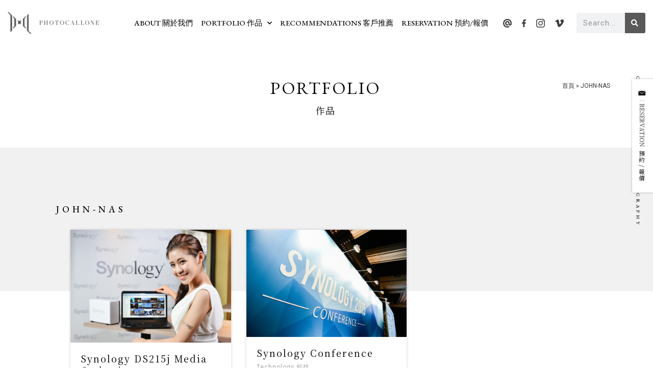

--- FILE ---
content_type: text/html; charset=UTF-8
request_url: https://www.photocallone.com/tag/john-nas/
body_size: 27854
content:
<!DOCTYPE html><html lang="zh-TW"><head><meta charset="UTF-8"><script>if(navigator.userAgent.match(/MSIE|Internet Explorer/i)||navigator.userAgent.match(/Trident\/7\..*?rv:11/i)){var href=document.location.href;if(!href.match(/[?&]nowprocket/)){if(href.indexOf("?")==-1){if(href.indexOf("#")==-1){document.location.href=href+"?nowprocket=1"}else{document.location.href=href.replace("#","?nowprocket=1#")}}else{if(href.indexOf("#")==-1){document.location.href=href+"&nowprocket=1"}else{document.location.href=href.replace("#","&nowprocket=1#")}}}}</script><script>(()=>{class RocketLazyLoadScripts{constructor(){this.v="1.2.5.1",this.triggerEvents=["keydown","mousedown","mousemove","touchmove","touchstart","touchend","wheel"],this.userEventHandler=this.t.bind(this),this.touchStartHandler=this.i.bind(this),this.touchMoveHandler=this.o.bind(this),this.touchEndHandler=this.h.bind(this),this.clickHandler=this.u.bind(this),this.interceptedClicks=[],this.interceptedClickListeners=[],this.l(this),window.addEventListener("pageshow",(t=>{this.persisted=t.persisted,this.everythingLoaded&&this.m()})),document.addEventListener("DOMContentLoaded",(()=>{this.p()})),this.delayedScripts={normal:[],async:[],defer:[]},this.trash=[],this.allJQueries=[]}k(t){document.hidden?t.t():(this.triggerEvents.forEach((e=>window.addEventListener(e,t.userEventHandler,{passive:!0}))),window.addEventListener("touchstart",t.touchStartHandler,{passive:!0}),window.addEventListener("mousedown",t.touchStartHandler),document.addEventListener("visibilitychange",t.userEventHandler))}_(){this.triggerEvents.forEach((t=>window.removeEventListener(t,this.userEventHandler,{passive:!0}))),document.removeEventListener("visibilitychange",this.userEventHandler)}i(t){"HTML"!==t.target.tagName&&(window.addEventListener("touchend",this.touchEndHandler),window.addEventListener("mouseup",this.touchEndHandler),window.addEventListener("touchmove",this.touchMoveHandler,{passive:!0}),window.addEventListener("mousemove",this.touchMoveHandler),t.target.addEventListener("click",this.clickHandler),this.L(t.target,!0),this.M(t.target,"onclick","rocket-onclick"),this.C())}o(t){window.removeEventListener("touchend",this.touchEndHandler),window.removeEventListener("mouseup",this.touchEndHandler),window.removeEventListener("touchmove",this.touchMoveHandler,{passive:!0}),window.removeEventListener("mousemove",this.touchMoveHandler),t.target.removeEventListener("click",this.clickHandler),this.L(t.target,!1),this.M(t.target,"rocket-onclick","onclick"),this.O()}h(){window.removeEventListener("touchend",this.touchEndHandler),window.removeEventListener("mouseup",this.touchEndHandler),window.removeEventListener("touchmove",this.touchMoveHandler,{passive:!0}),window.removeEventListener("mousemove",this.touchMoveHandler)}u(t){t.target.removeEventListener("click",this.clickHandler),this.L(t.target,!1),this.M(t.target,"rocket-onclick","onclick"),this.interceptedClicks.push(t),t.preventDefault(),t.stopPropagation(),t.stopImmediatePropagation(),this.O()}D(){window.removeEventListener("touchstart",this.touchStartHandler,{passive:!0}),window.removeEventListener("mousedown",this.touchStartHandler),this.interceptedClicks.forEach((t=>{t.target.dispatchEvent(new MouseEvent("click",{view:t.view,bubbles:!0,cancelable:!0}))}))}l(t){EventTarget.prototype.addEventListenerBase=EventTarget.prototype.addEventListener,EventTarget.prototype.addEventListener=function(e,i,o){"click"!==e||t.windowLoaded||i===t.clickHandler||t.interceptedClickListeners.push({target:this,func:i,options:o}),(this||window).addEventListenerBase(e,i,o)}}L(t,e){this.interceptedClickListeners.forEach((i=>{i.target===t&&(e?t.removeEventListener("click",i.func,i.options):t.addEventListener("click",i.func,i.options))})),t.parentNode!==document.documentElement&&this.L(t.parentNode,e)}S(){return new Promise((t=>{this.T?this.O=t:t()}))}C(){this.T=!0}O(){this.T=!1}M(t,e,i){t.hasAttribute&&t.hasAttribute(e)&&(event.target.setAttribute(i,event.target.getAttribute(e)),event.target.removeAttribute(e))}t(){this._(this),"loading"===document.readyState?document.addEventListener("DOMContentLoaded",this.R.bind(this)):this.R()}p(){let t=[];document.querySelectorAll("script[type=rocketlazyloadscript][data-rocket-src]").forEach((e=>{let i=e.getAttribute("data-rocket-src");if(i&&0!==i.indexOf("data:")){0===i.indexOf("//")&&(i=location.protocol+i);try{const o=new URL(i).origin;o!==location.origin&&t.push({src:o,crossOrigin:e.crossOrigin||"module"===e.getAttribute("data-rocket-type")})}catch(t){}}})),t=[...new Map(t.map((t=>[JSON.stringify(t),t]))).values()],this.j(t,"preconnect")}async R(){this.lastBreath=Date.now(),this.P(this),this.F(this),this.q(),this.A(),this.I(),await this.U(this.delayedScripts.normal),await this.U(this.delayedScripts.defer),await this.U(this.delayedScripts.async);try{await this.W(),await this.H(this),await this.J()}catch(t){console.error(t)}window.dispatchEvent(new Event("rocket-allScriptsLoaded")),this.everythingLoaded=!0,this.S().then((()=>{this.D()})),this.N()}A(){document.querySelectorAll("script[type=rocketlazyloadscript]").forEach((t=>{t.hasAttribute("data-rocket-src")?t.hasAttribute("async")&&!1!==t.async?this.delayedScripts.async.push(t):t.hasAttribute("defer")&&!1!==t.defer||"module"===t.getAttribute("data-rocket-type")?this.delayedScripts.defer.push(t):this.delayedScripts.normal.push(t):this.delayedScripts.normal.push(t)}))}async B(t){if(await this.G(),!0!==t.noModule||!("noModule"in HTMLScriptElement.prototype))return new Promise((e=>{let i;function o(){(i||t).setAttribute("data-rocket-status","executed"),e()}try{if(navigator.userAgent.indexOf("Firefox/")>0||""===navigator.vendor)i=document.createElement("script"),[...t.attributes].forEach((t=>{let e=t.nodeName;"type"!==e&&("data-rocket-type"===e&&(e="type"),"data-rocket-src"===e&&(e="src"),i.setAttribute(e,t.nodeValue))})),t.text&&(i.text=t.text),i.hasAttribute("src")?(i.addEventListener("load",o),i.addEventListener("error",(function(){i.setAttribute("data-rocket-status","failed"),e()})),setTimeout((()=>{i.isConnected||e()}),1)):(i.text=t.text,o()),t.parentNode.replaceChild(i,t);else{const i=t.getAttribute("data-rocket-type"),n=t.getAttribute("data-rocket-src");i?(t.type=i,t.removeAttribute("data-rocket-type")):t.removeAttribute("type"),t.addEventListener("load",o),t.addEventListener("error",(function(){t.setAttribute("data-rocket-status","failed"),e()})),n?(t.removeAttribute("data-rocket-src"),t.src=n):t.src="data:text/javascript;base64,"+window.btoa(unescape(encodeURIComponent(t.text)))}}catch(i){t.setAttribute("data-rocket-status","failed"),e()}}));t.setAttribute("data-rocket-status","skipped")}async U(t){const e=t.shift();return e&&e.isConnected?(await this.B(e),this.U(t)):Promise.resolve()}I(){this.j([...this.delayedScripts.normal,...this.delayedScripts.defer,...this.delayedScripts.async],"preload")}j(t,e){var i=document.createDocumentFragment();t.forEach((t=>{const o=t.getAttribute&&t.getAttribute("data-rocket-src")||t.src;if(o){const n=document.createElement("link");n.href=o,n.rel=e,"preconnect"!==e&&(n.as="script"),t.getAttribute&&"module"===t.getAttribute("data-rocket-type")&&(n.crossOrigin=!0),t.crossOrigin&&(n.crossOrigin=t.crossOrigin),t.integrity&&(n.integrity=t.integrity),i.appendChild(n),this.trash.push(n)}})),document.head.appendChild(i)}P(t){let e={};function i(i,o){return e[o].eventsToRewrite.indexOf(i)>=0&&!t.everythingLoaded?"rocket-"+i:i}function o(t,o){!function(t){e[t]||(e[t]={originalFunctions:{add:t.addEventListener,remove:t.removeEventListener},eventsToRewrite:[]},t.addEventListener=function(){arguments[0]=i(arguments[0],t),e[t].originalFunctions.add.apply(t,arguments)},t.removeEventListener=function(){arguments[0]=i(arguments[0],t),e[t].originalFunctions.remove.apply(t,arguments)})}(t),e[t].eventsToRewrite.push(o)}function n(e,i){let o=e[i];e[i]=null,Object.defineProperty(e,i,{get:()=>o||function(){},set(n){t.everythingLoaded?o=n:e["rocket"+i]=o=n}})}o(document,"DOMContentLoaded"),o(window,"DOMContentLoaded"),o(window,"load"),o(window,"pageshow"),o(document,"readystatechange"),n(document,"onreadystatechange"),n(window,"onload"),n(window,"onpageshow")}F(t){let e;function i(e){return t.everythingLoaded?e:e.split(" ").map((t=>"load"===t||0===t.indexOf("load.")?"rocket-jquery-load":t)).join(" ")}function o(o){if(o&&o.fn&&!t.allJQueries.includes(o)){o.fn.ready=o.fn.init.prototype.ready=function(e){return t.domReadyFired?e.bind(document)(o):document.addEventListener("rocket-DOMContentLoaded",(()=>e.bind(document)(o))),o([])};const e=o.fn.on;o.fn.on=o.fn.init.prototype.on=function(){return this[0]===window&&("string"==typeof arguments[0]||arguments[0]instanceof String?arguments[0]=i(arguments[0]):"object"==typeof arguments[0]&&Object.keys(arguments[0]).forEach((t=>{const e=arguments[0][t];delete arguments[0][t],arguments[0][i(t)]=e}))),e.apply(this,arguments),this},t.allJQueries.push(o)}e=o}o(window.jQuery),Object.defineProperty(window,"jQuery",{get:()=>e,set(t){o(t)}})}async H(t){const e=document.querySelector("script[data-webpack]");e&&(await async function(){return new Promise((t=>{e.addEventListener("load",t),e.addEventListener("error",t)}))}(),await t.K(),await t.H(t))}async W(){this.domReadyFired=!0,await this.G(),document.dispatchEvent(new Event("rocket-readystatechange")),await this.G(),document.rocketonreadystatechange&&document.rocketonreadystatechange(),await this.G(),document.dispatchEvent(new Event("rocket-DOMContentLoaded")),await this.G(),window.dispatchEvent(new Event("rocket-DOMContentLoaded"))}async J(){await this.G(),document.dispatchEvent(new Event("rocket-readystatechange")),await this.G(),document.rocketonreadystatechange&&document.rocketonreadystatechange(),await this.G(),window.dispatchEvent(new Event("rocket-load")),await this.G(),window.rocketonload&&window.rocketonload(),await this.G(),this.allJQueries.forEach((t=>t(window).trigger("rocket-jquery-load"))),await this.G();const t=new Event("rocket-pageshow");t.persisted=this.persisted,window.dispatchEvent(t),await this.G(),window.rocketonpageshow&&window.rocketonpageshow({persisted:this.persisted}),this.windowLoaded=!0}m(){document.onreadystatechange&&document.onreadystatechange(),window.onload&&window.onload(),window.onpageshow&&window.onpageshow({persisted:this.persisted})}q(){const t=new Map;document.write=document.writeln=function(e){const i=document.currentScript;i||console.error("WPRocket unable to document.write this: "+e);const o=document.createRange(),n=i.parentElement;let s=t.get(i);void 0===s&&(s=i.nextSibling,t.set(i,s));const c=document.createDocumentFragment();o.setStart(c,0),c.appendChild(o.createContextualFragment(e)),n.insertBefore(c,s)}}async G(){Date.now()-this.lastBreath>45&&(await this.K(),this.lastBreath=Date.now())}async K(){return document.hidden?new Promise((t=>setTimeout(t))):new Promise((t=>requestAnimationFrame(t)))}N(){this.trash.forEach((t=>t.remove()))}static run(){const t=new RocketLazyLoadScripts;t.k(t)}}RocketLazyLoadScripts.run()})();</script> <meta name="viewport" content="width=device-width, initial-scale=1"><link rel="profile" href="https://gmpg.org/xfn/11"><meta name='robots' content='index, follow, max-image-preview:large, max-snippet:-1, max-video-preview:-1' /><title>John-Nas - Photocallone</title><link rel="preload" as="style" href="https://fonts.googleapis.com/css?family=Roboto%3A400%2C%7CNoto%20Serif%20TC%3A400%2C%7CEB%20Garamond%3A400%7CRoboto%3A100%2C100italic%2C200%2C200italic%2C300%2C300italic%2C400%2C400italic%2C500%2C500italic%2C600%2C600italic%2C700%2C700italic%2C800%2C800italic%2C900%2C900italic%7CEB%20Garamond%3A100%2C100italic%2C200%2C200italic%2C300%2C300italic%2C400%2C400italic%2C500%2C500italic%2C600%2C600italic%2C700%2C700italic%2C800%2C800italic%2C900%2C900italic&#038;display=swap" /><link rel="stylesheet" href="https://fonts.googleapis.com/css?family=Roboto%3A400%2C%7CNoto%20Serif%20TC%3A400%2C%7CEB%20Garamond%3A400%7CRoboto%3A100%2C100italic%2C200%2C200italic%2C300%2C300italic%2C400%2C400italic%2C500%2C500italic%2C600%2C600italic%2C700%2C700italic%2C800%2C800italic%2C900%2C900italic%7CEB%20Garamond%3A100%2C100italic%2C200%2C200italic%2C300%2C300italic%2C400%2C400italic%2C500%2C500italic%2C600%2C600italic%2C700%2C700italic%2C800%2C800italic%2C900%2C900italic&#038;display=swap" media="print" onload="this.media='all'" /><noscript><link rel="stylesheet" href="https://fonts.googleapis.com/css?family=Roboto%3A400%2C%7CNoto%20Serif%20TC%3A400%2C%7CEB%20Garamond%3A400%7CRoboto%3A100%2C100italic%2C200%2C200italic%2C300%2C300italic%2C400%2C400italic%2C500%2C500italic%2C600%2C600italic%2C700%2C700italic%2C800%2C800italic%2C900%2C900italic%7CEB%20Garamond%3A100%2C100italic%2C200%2C200italic%2C300%2C300italic%2C400%2C400italic%2C500%2C500italic%2C600%2C600italic%2C700%2C700italic%2C800%2C800italic%2C900%2C900italic&#038;display=swap" /></noscript><link rel="canonical" href="https://www.photocallone.com/tag/john-nas/" /><meta property="og:locale" content="zh_TW" /><meta property="og:type" content="article" /><meta property="og:title" content="John-Nas - Photocallone" /><meta property="og:url" content="https://www.photocallone.com/tag/john-nas/" /><meta property="og:site_name" content="Photocallone" /><meta name="twitter:card" content="summary_large_image" /> <script type="application/ld+json" class="yoast-schema-graph">{"@context":"https://schema.org","@graph":[{"@type":"CollectionPage","@id":"https://www.photocallone.com/tag/john-nas/","url":"https://www.photocallone.com/tag/john-nas/","name":"John-Nas - Photocallone","isPartOf":{"@id":"https://www.photocallone.com/#website"},"primaryImageOfPage":{"@id":"https://www.photocallone.com/tag/john-nas/#primaryimage"},"image":{"@id":"https://www.photocallone.com/tag/john-nas/#primaryimage"},"thumbnailUrl":"https://www.photocallone.com/wp-content/uploads/2019/12/1800px_jfs_4275-e7b7a8e8bcaf-e7b7a8e8bcaf1.jpg","breadcrumb":{"@id":"https://www.photocallone.com/tag/john-nas/#breadcrumb"},"inLanguage":"zh-TW"},{"@type":"ImageObject","inLanguage":"zh-TW","@id":"https://www.photocallone.com/tag/john-nas/#primaryimage","url":"https://www.photocallone.com/wp-content/uploads/2019/12/1800px_jfs_4275-e7b7a8e8bcaf-e7b7a8e8bcaf1.jpg","contentUrl":"https://www.photocallone.com/wp-content/uploads/2019/12/1800px_jfs_4275-e7b7a8e8bcaf-e7b7a8e8bcaf1.jpg","width":1800,"height":1264},{"@type":"BreadcrumbList","@id":"https://www.photocallone.com/tag/john-nas/#breadcrumb","itemListElement":[{"@type":"ListItem","position":1,"name":"首頁","item":"https://www.photocallone.com/"},{"@type":"ListItem","position":2,"name":"John-Nas"}]},{"@type":"WebSite","@id":"https://www.photocallone.com/#website","url":"https://www.photocallone.com/","name":"Photocallone","description":"Professional Commercial Event Photography/Videography","publisher":{"@id":"https://www.photocallone.com/#organization"},"potentialAction":[{"@type":"SearchAction","target":{"@type":"EntryPoint","urlTemplate":"https://www.photocallone.com/?s={search_term_string}"},"query-input":"required name=search_term_string"}],"inLanguage":"zh-TW"},{"@type":"Organization","@id":"https://www.photocallone.com/#organization","name":"Photocallone","url":"https://www.photocallone.com/","logo":{"@type":"ImageObject","inLanguage":"zh-TW","@id":"https://www.photocallone.com/#/schema/logo/image/","url":"http://www.photocallone.com/wp-content/uploads/2020/11/banner-logo.png","contentUrl":"http://www.photocallone.com/wp-content/uploads/2020/11/banner-logo.png","width":254,"height":128,"caption":"Photocallone"},"image":{"@id":"https://www.photocallone.com/#/schema/logo/image/"}}]}</script> <link rel='dns-prefetch' href='//fonts.googleapis.com' /><link href='https://fonts.gstatic.com' crossorigin rel='preconnect' /><link rel='stylesheet' id='astra-theme-css-css' href='https://www.photocallone.com/wp-content/themes/astra/assets/css/minified/style.min.css?ver=4.7.3' media='all' /><style id='astra-theme-css-inline-css'>:root{--ast-post-nav-space:0;--ast-container-default-xlg-padding:3em;--ast-container-default-lg-padding:3em;--ast-container-default-slg-padding:2em;--ast-container-default-md-padding:3em;--ast-container-default-sm-padding:3em;--ast-container-default-xs-padding:2.4em;--ast-container-default-xxs-padding:1.8em;--ast-code-block-background:#EEEEEE;--ast-comment-inputs-background:#FAFAFA;--ast-normal-container-width:1200px;--ast-narrow-container-width:750px;--ast-blog-title-font-weight:normal;--ast-blog-meta-weight:inherit;}html{font-size:93.75%;}a{color:#353535;}a:hover,a:focus{color:#3a3a3a;}body,button,input,select,textarea,.ast-button,.ast-custom-button{font-family:'Roboto',sans-serif;font-weight:400;font-size:15px;font-size:1rem;}blockquote{color:#000000;}h1,.entry-content h1,h2,.entry-content h2,h3,.entry-content h3,h4,.entry-content h4,h5,.entry-content h5,h6,.entry-content h6,.site-title,.site-title a{font-family:'Noto Serif TC',serif;font-weight:400;}.site-title{font-size:35px;font-size:2.3333333333333rem;display:none;}header .custom-logo-link img{max-width:204px;}.astra-logo-svg{width:204px;}.site-header .site-description{font-size:15px;font-size:1rem;display:none;}.entry-title{font-size:40px;font-size:2.6666666666667rem;}.archive .ast-article-post .ast-article-inner,.blog .ast-article-post .ast-article-inner,.archive .ast-article-post .ast-article-inner:hover,.blog .ast-article-post .ast-article-inner:hover{overflow:hidden;}h1,.entry-content h1{font-size:40px;font-size:2.6666666666667rem;font-family:'Noto Serif TC',serif;line-height:1.4em;}h2,.entry-content h2{font-size:30px;font-size:2rem;font-family:'Noto Serif TC',serif;line-height:1.3em;}h3,.entry-content h3{font-size:25px;font-size:1.6666666666667rem;font-family:'Noto Serif TC',serif;line-height:1.3em;}h4,.entry-content h4{font-size:20px;font-size:1.3333333333333rem;line-height:1.2em;font-family:'Noto Serif TC',serif;}h5,.entry-content h5{font-size:18px;font-size:1.2rem;line-height:1.2em;font-family:'Noto Serif TC',serif;}h6,.entry-content h6{font-size:15px;font-size:1rem;line-height:1.25em;font-family:'Noto Serif TC',serif;}::selection{background-color:#000000;color:#ffffff;}body,h1,.entry-title a,.entry-content h1,h2,.entry-content h2,h3,.entry-content h3,h4,.entry-content h4,h5,.entry-content h5,h6,.entry-content h6{color:#3a3a3a;}.tagcloud a:hover,.tagcloud a:focus,.tagcloud a.current-item{color:#ffffff;border-color:#353535;background-color:#353535;}input:focus,input[type="text"]:focus,input[type="email"]:focus,input[type="url"]:focus,input[type="password"]:focus,input[type="reset"]:focus,input[type="search"]:focus,textarea:focus{border-color:#353535;}input[type="radio"]:checked,input[type=reset],input[type="checkbox"]:checked,input[type="checkbox"]:hover:checked,input[type="checkbox"]:focus:checked,input[type=range]::-webkit-slider-thumb{border-color:#353535;background-color:#353535;box-shadow:none;}.site-footer a:hover + .post-count,.site-footer a:focus + .post-count{background:#353535;border-color:#353535;}.single .nav-links .nav-previous,.single .nav-links .nav-next{color:#353535;}.entry-meta,.entry-meta *{line-height:1.45;color:#353535;}.entry-meta a:not(.ast-button):hover,.entry-meta a:not(.ast-button):hover *,.entry-meta a:not(.ast-button):focus,.entry-meta a:not(.ast-button):focus *,.page-links > .page-link,.page-links .page-link:hover,.post-navigation a:hover{color:#3a3a3a;}#cat option,.secondary .calendar_wrap thead a,.secondary .calendar_wrap thead a:visited{color:#353535;}.secondary .calendar_wrap #today,.ast-progress-val span{background:#353535;}.secondary a:hover + .post-count,.secondary a:focus + .post-count{background:#353535;border-color:#353535;}.calendar_wrap #today > a{color:#ffffff;}.page-links .page-link,.single .post-navigation a{color:#353535;}.ast-search-menu-icon .search-form button.search-submit{padding:0 4px;}.ast-search-menu-icon form.search-form{padding-right:0;}.ast-header-search .ast-search-menu-icon.ast-dropdown-active .search-form,.ast-header-search .ast-search-menu-icon.ast-dropdown-active .search-field:focus{transition:all 0.2s;}.search-form input.search-field:focus{outline:none;}.widget-title,.widget .wp-block-heading{font-size:21px;font-size:1.4rem;color:#3a3a3a;}.ast-search-menu-icon.slide-search a:focus-visible:focus-visible,.astra-search-icon:focus-visible,#close:focus-visible,a:focus-visible,.ast-menu-toggle:focus-visible,.site .skip-link:focus-visible,.wp-block-loginout input:focus-visible,.wp-block-search.wp-block-search__button-inside .wp-block-search__inside-wrapper,.ast-header-navigation-arrow:focus-visible,.woocommerce .wc-proceed-to-checkout > .checkout-button:focus-visible,.woocommerce .woocommerce-MyAccount-navigation ul li a:focus-visible,.ast-orders-table__row .ast-orders-table__cell:focus-visible,.woocommerce .woocommerce-order-details .order-again > .button:focus-visible,.woocommerce .woocommerce-message a.button.wc-forward:focus-visible,.woocommerce #minus_qty:focus-visible,.woocommerce #plus_qty:focus-visible,a#ast-apply-coupon:focus-visible,.woocommerce .woocommerce-info a:focus-visible,.woocommerce .astra-shop-summary-wrap a:focus-visible,.woocommerce a.wc-forward:focus-visible,#ast-apply-coupon:focus-visible,.woocommerce-js .woocommerce-mini-cart-item a.remove:focus-visible,#close:focus-visible,.button.search-submit:focus-visible,#search_submit:focus,.normal-search:focus-visible,.ast-header-account-wrap:focus-visible{outline-style:dotted;outline-color:inherit;outline-width:thin;}input:focus,input[type="text"]:focus,input[type="email"]:focus,input[type="url"]:focus,input[type="password"]:focus,input[type="reset"]:focus,input[type="search"]:focus,input[type="number"]:focus,textarea:focus,.wp-block-search__input:focus,[data-section="section-header-mobile-trigger"] .ast-button-wrap .ast-mobile-menu-trigger-minimal:focus,.ast-mobile-popup-drawer.active .menu-toggle-close:focus,.woocommerce-ordering select.orderby:focus,#ast-scroll-top:focus,#coupon_code:focus,.woocommerce-page #comment:focus,.woocommerce #reviews #respond input#submit:focus,.woocommerce a.add_to_cart_button:focus,.woocommerce .button.single_add_to_cart_button:focus,.woocommerce .woocommerce-cart-form button:focus,.woocommerce .woocommerce-cart-form__cart-item .quantity .qty:focus,.woocommerce .woocommerce-billing-fields .woocommerce-billing-fields__field-wrapper .woocommerce-input-wrapper > .input-text:focus,.woocommerce #order_comments:focus,.woocommerce #place_order:focus,.woocommerce .woocommerce-address-fields .woocommerce-address-fields__field-wrapper .woocommerce-input-wrapper > .input-text:focus,.woocommerce .woocommerce-MyAccount-content form button:focus,.woocommerce .woocommerce-MyAccount-content .woocommerce-EditAccountForm .woocommerce-form-row .woocommerce-Input.input-text:focus,.woocommerce .ast-woocommerce-container .woocommerce-pagination ul.page-numbers li a:focus,body #content .woocommerce form .form-row .select2-container--default .select2-selection--single:focus,#ast-coupon-code:focus,.woocommerce.woocommerce-js .quantity input[type=number]:focus,.woocommerce-js .woocommerce-mini-cart-item .quantity input[type=number]:focus,.woocommerce p#ast-coupon-trigger:focus{border-style:dotted;border-color:inherit;border-width:thin;}input{outline:none;}.main-header-menu .menu-link,.ast-header-custom-item a{color:#3a3a3a;}.main-header-menu .menu-item:hover > .menu-link,.main-header-menu .menu-item:hover > .ast-menu-toggle,.main-header-menu .ast-masthead-custom-menu-items a:hover,.main-header-menu .menu-item.focus > .menu-link,.main-header-menu .menu-item.focus > .ast-menu-toggle,.main-header-menu .current-menu-item > .menu-link,.main-header-menu .current-menu-ancestor > .menu-link,.main-header-menu .current-menu-item > .ast-menu-toggle,.main-header-menu .current-menu-ancestor > .ast-menu-toggle{color:#353535;}.header-main-layout-3 .ast-main-header-bar-alignment{margin-right:auto;}.header-main-layout-2 .site-header-section-left .ast-site-identity{text-align:left;}.ast-logo-title-inline .site-logo-img{padding-right:1em;}.site-logo-img img{ transition:all 0.2s linear;}body .ast-oembed-container *{position:absolute;top:0;width:100%;height:100%;left:0;}body .wp-block-embed-pocket-casts .ast-oembed-container *{position:unset;}.ast-header-break-point .ast-mobile-menu-buttons-minimal.menu-toggle{background:transparent;color:#000000;}.ast-header-break-point .ast-mobile-menu-buttons-outline.menu-toggle{background:transparent;border:1px solid #000000;color:#000000;}.ast-header-break-point .ast-mobile-menu-buttons-fill.menu-toggle{background:#000000;}.ast-single-post-featured-section + article {margin-top: 2em;}.site-content .ast-single-post-featured-section img {width: 100%;overflow: hidden;object-fit: cover;}.site > .ast-single-related-posts-container {margin-top: 0;}@media (min-width: 922px) {.ast-desktop .ast-container--narrow {max-width: var(--ast-narrow-container-width);margin: 0 auto;}}.ast-page-builder-template .hentry {margin: 0;}.ast-page-builder-template .site-content > .ast-container {max-width: 100%;padding: 0;}.ast-page-builder-template .site .site-content #primary {padding: 0;margin: 0;}.ast-page-builder-template .no-results {text-align: center;margin: 4em auto;}.ast-page-builder-template .ast-pagination {padding: 2em;}.ast-page-builder-template .entry-header.ast-no-title.ast-no-thumbnail {margin-top: 0;}.ast-page-builder-template .entry-header.ast-header-without-markup {margin-top: 0;margin-bottom: 0;}.ast-page-builder-template .entry-header.ast-no-title.ast-no-meta {margin-bottom: 0;}.ast-page-builder-template.single .post-navigation {padding-bottom: 2em;}.ast-page-builder-template.single-post .site-content > .ast-container {max-width: 100%;}.ast-page-builder-template .entry-header {margin-top: 2em;margin-left: auto;margin-right: auto;}.ast-single-post.ast-page-builder-template .site-main > article,.woocommerce.ast-page-builder-template .site-main {padding-top: 2em;padding-left: 20px;padding-right: 20px;}.ast-page-builder-template .ast-archive-description {margin: 2em auto 0;padding-left: 20px;padding-right: 20px;}.ast-page-builder-template .ast-row {margin-left: 0;margin-right: 0;}.single.ast-page-builder-template .entry-header + .entry-content,.single.ast-page-builder-template .ast-single-entry-banner + .site-content article .entry-content {margin-bottom: 2em;}@media(min-width: 921px) {.ast-page-builder-template.archive.ast-right-sidebar .ast-row article,.ast-page-builder-template.archive.ast-left-sidebar .ast-row article {padding-left: 0;padding-right: 0;}}.ast-page-builder-template.ast-no-sidebar .entry-content .alignwide {margin-left: 0;margin-right: 0;}.footer-adv .footer-adv-overlay{border-top-style:solid;border-top-color:#7a7a7a;}.wp-block-buttons.aligncenter{justify-content:center;}.wp-block-buttons .wp-block-button.is-style-outline .wp-block-button__link.wp-element-button,.ast-outline-button,.wp-block-uagb-buttons-child .uagb-buttons-repeater.ast-outline-button{border-top-width:2px;border-right-width:2px;border-bottom-width:2px;border-left-width:2px;font-family:'EB Garamond',serif;font-weight:inherit;line-height:1em;border-top-left-radius:2px;border-top-right-radius:2px;border-bottom-right-radius:2px;border-bottom-left-radius:2px;}.entry-content[ast-blocks-layout] > figure{margin-bottom:1em;}#page{display:flex;flex-direction:column;min-height:100vh;}.ast-404-layout-1 h1.page-title{color:var(--ast-global-color-2);}.single .post-navigation a{line-height:1em;height:inherit;}.error-404 .page-sub-title{font-size:1.5rem;font-weight:inherit;}.search .site-content .content-area .search-form{margin-bottom:0;}#page .site-content{flex-grow:1;}.widget{margin-bottom:1.25em;}#secondary li{line-height:1.5em;}#secondary .wp-block-group h2{margin-bottom:0.7em;}#secondary h2{font-size:1.7rem;}.ast-separate-container .ast-article-post,.ast-separate-container .ast-article-single,.ast-separate-container .comment-respond{padding:3em;}.ast-separate-container .ast-article-single .ast-article-single{padding:0;}.ast-article-single .wp-block-post-template-is-layout-grid{padding-left:0;}.ast-separate-container .comments-title,.ast-narrow-container .comments-title{padding:1.5em 2em;}.ast-page-builder-template .comment-form-textarea,.ast-comment-formwrap .ast-grid-common-col{padding:0;}.ast-comment-formwrap{padding:0;display:inline-flex;column-gap:20px;width:100%;margin-left:0;margin-right:0;}.comments-area textarea#comment:focus,.comments-area textarea#comment:active,.comments-area .ast-comment-formwrap input[type="text"]:focus,.comments-area .ast-comment-formwrap input[type="text"]:active {box-shadow:none;outline:none;}.archive.ast-page-builder-template .entry-header{margin-top:2em;}.ast-page-builder-template .ast-comment-formwrap{width:100%;}.entry-title{margin-bottom:0.5em;}.ast-archive-description p{font-size:inherit;font-weight:inherit;line-height:inherit;}.ast-separate-container .ast-comment-list li.depth-1,.hentry{margin-bottom:2em;}@media (min-width:921px){.ast-left-sidebar.ast-page-builder-template #secondary,.archive.ast-right-sidebar.ast-page-builder-template .site-main{padding-left:20px;padding-right:20px;}}@media (max-width:544px){.ast-comment-formwrap.ast-row{column-gap:10px;display:inline-block;}#ast-commentform .ast-grid-common-col{position:relative;width:100%;}}@media (min-width:1201px){.ast-separate-container .ast-article-post,.ast-separate-container .ast-article-single,.ast-separate-container .ast-author-box,.ast-separate-container .ast-404-layout-1,.ast-separate-container .no-results{padding:3em;}}@media (max-width:921px){.ast-separate-container #primary,.ast-separate-container #secondary{padding:1.5em 0;}#primary,#secondary{padding:1.5em 0;margin:0;}.ast-left-sidebar #content > .ast-container{display:flex;flex-direction:column-reverse;width:100%;}}@media (min-width:922px){.ast-separate-container.ast-right-sidebar #primary,.ast-separate-container.ast-left-sidebar #primary{border:0;}.search-no-results.ast-separate-container #primary{margin-bottom:4em;}}.wp-block-button .wp-block-button__link{color:#ffffff;}.wp-block-button .wp-block-button__link:hover,.wp-block-button .wp-block-button__link:focus{color:#ffffff;background-color:#3a3a3a;border-color:#3a3a3a;}.elementor-widget-heading h1.elementor-heading-title{line-height:1.4em;}.elementor-widget-heading h2.elementor-heading-title{line-height:1.3em;}.elementor-widget-heading h3.elementor-heading-title{line-height:1.3em;}.elementor-widget-heading h4.elementor-heading-title{line-height:1.2em;}.elementor-widget-heading h5.elementor-heading-title{line-height:1.2em;}.elementor-widget-heading h6.elementor-heading-title{line-height:1.25em;}.wp-block-button .wp-block-button__link,.wp-block-search .wp-block-search__button,body .wp-block-file .wp-block-file__button{border-color:#000000;background-color:#000000;color:#ffffff;font-family:'EB Garamond',serif;font-weight:inherit;line-height:1em;border-top-left-radius:2px;border-top-right-radius:2px;border-bottom-right-radius:2px;border-bottom-left-radius:2px;padding-top:10px;padding-right:40px;padding-bottom:10px;padding-left:40px;}.menu-toggle,button,.ast-button,.ast-custom-button,.button,input#submit,input[type="button"],input[type="submit"],input[type="reset"],form[CLASS*="wp-block-search__"].wp-block-search .wp-block-search__inside-wrapper .wp-block-search__button,body .wp-block-file .wp-block-file__button,.search .search-submit{border-style:solid;border-top-width:0;border-right-width:0;border-left-width:0;border-bottom-width:0;color:#ffffff;border-color:#000000;background-color:#000000;padding-top:10px;padding-right:40px;padding-bottom:10px;padding-left:40px;font-family:'EB Garamond',serif;font-weight:inherit;line-height:1em;border-top-left-radius:2px;border-top-right-radius:2px;border-bottom-right-radius:2px;border-bottom-left-radius:2px;}button:focus,.menu-toggle:hover,button:hover,.ast-button:hover,.ast-custom-button:hover .button:hover,.ast-custom-button:hover ,input[type=reset]:hover,input[type=reset]:focus,input#submit:hover,input#submit:focus,input[type="button"]:hover,input[type="button"]:focus,input[type="submit"]:hover,input[type="submit"]:focus,form[CLASS*="wp-block-search__"].wp-block-search .wp-block-search__inside-wrapper .wp-block-search__button:hover,form[CLASS*="wp-block-search__"].wp-block-search .wp-block-search__inside-wrapper .wp-block-search__button:focus,body .wp-block-file .wp-block-file__button:hover,body .wp-block-file .wp-block-file__button:focus{color:#ffffff;background-color:#3a3a3a;border-color:#3a3a3a;}form[CLASS*="wp-block-search__"].wp-block-search .wp-block-search__inside-wrapper .wp-block-search__button.has-icon{padding-top:calc(10px - 3px);padding-right:calc(40px - 3px);padding-bottom:calc(10px - 3px);padding-left:calc(40px - 3px);}@media (max-width:921px){.ast-mobile-header-stack .main-header-bar .ast-search-menu-icon{display:inline-block;}.ast-header-break-point.ast-header-custom-item-outside .ast-mobile-header-stack .main-header-bar .ast-search-icon{margin:0;}.ast-comment-avatar-wrap img{max-width:2.5em;}.ast-comment-meta{padding:0 1.8888em 1.3333em;}.ast-separate-container .ast-comment-list li.depth-1{padding:1.5em 2.14em;}.ast-separate-container .comment-respond{padding:2em 2.14em;}}@media (min-width:544px){.ast-container{max-width:100%;}}@media (max-width:544px){.ast-separate-container .ast-article-post,.ast-separate-container .ast-article-single,.ast-separate-container .comments-title,.ast-separate-container .ast-archive-description{padding:1.5em 1em;}.ast-separate-container #content .ast-container{padding-left:0.54em;padding-right:0.54em;}.ast-separate-container .ast-comment-list .bypostauthor{padding:.5em;}.ast-search-menu-icon.ast-dropdown-active .search-field{width:170px;}.site-branding img,.site-header .site-logo-img .custom-logo-link img{max-width:100%;}} #ast-mobile-header .ast-site-header-cart-li a{pointer-events:none;} #ast-desktop-header .ast-site-header-cart-li a{pointer-events:none;}@media (max-width:921px){.site-title{display:none;}.site-header .site-description{display:none;}h1,.entry-content h1{font-size:30px;}h2,.entry-content h2{font-size:25px;}h3,.entry-content h3{font-size:20px;}}@media (max-width:544px){.site-title{display:none;}.site-header .site-description{display:none;}h1,.entry-content h1{font-size:30px;}h2,.entry-content h2{font-size:25px;}h3,.entry-content h3{font-size:20px;}}@media (max-width:921px){html{font-size:85.5%;}}@media (max-width:544px){html{font-size:85.5%;}}@media (min-width:922px){.ast-container{max-width:1240px;}}@font-face {font-family: "Astra";src: url(https://www.photocallone.com/wp-content/themes/astra/assets/fonts/astra.woff) format("woff"),url(https://www.photocallone.com/wp-content/themes/astra/assets/fonts/astra.ttf) format("truetype"),url(https://www.photocallone.com/wp-content/themes/astra/assets/fonts/astra.svg#astra) format("svg");font-weight: normal;font-style: normal;font-display: fallback;}@media (max-width:921px) {.main-header-bar .main-header-bar-navigation{display:none;}}.ast-blog-layout-classic-grid .ast-article-inner{box-shadow:0px 6px 15px -2px rgba(16,24,40,0.05);}.ast-separate-container .ast-blog-layout-classic-grid .ast-article-inner,.ast-plain-container .ast-blog-layout-classic-grid .ast-article-inner{height:100%;}.ast-blog-layout-6-grid .ast-blog-featured-section:before {content: "";}.cat-links.badge a,.tags-links.badge a {padding: 4px 8px;border-radius: 3px;font-weight: 400;}.cat-links.underline a,.tags-links.underline a{text-decoration: underline;}.ast-desktop .main-header-menu.submenu-with-border .sub-menu,.ast-desktop .main-header-menu.submenu-with-border .astra-full-megamenu-wrapper{border-color:#000000;}.ast-desktop .main-header-menu.submenu-with-border .sub-menu{border-top-width:2px;border-style:solid;}.ast-desktop .main-header-menu.submenu-with-border .sub-menu .sub-menu{top:-2px;}.ast-desktop .main-header-menu.submenu-with-border .sub-menu .menu-link,.ast-desktop .main-header-menu.submenu-with-border .children .menu-link{border-bottom-width:0px;border-style:solid;border-color:#eaeaea;}@media (min-width:922px){.main-header-menu .sub-menu .menu-item.ast-left-align-sub-menu:hover > .sub-menu,.main-header-menu .sub-menu .menu-item.ast-left-align-sub-menu.focus > .sub-menu{margin-left:-0px;}}.ast-small-footer{border-top-style:solid;border-top-width:1px;border-top-color:#7a7a7a;}.ast-small-footer-wrap{text-align:center;}.site .comments-area{padding-bottom:3em;}.ast-header-break-point.ast-header-custom-item-inside .main-header-bar .main-header-bar-navigation .ast-search-icon {display: none;}.ast-header-break-point.ast-header-custom-item-inside .main-header-bar .ast-search-menu-icon .search-form {padding: 0;display: block;overflow: hidden;}.ast-header-break-point .ast-header-custom-item .widget:last-child {margin-bottom: 1em;}.ast-header-custom-item .widget {margin: 0.5em;display: inline-block;vertical-align: middle;}.ast-header-custom-item .widget p {margin-bottom: 0;}.ast-header-custom-item .widget li {width: auto;}.ast-header-custom-item-inside .button-custom-menu-item .menu-link {display: none;}.ast-header-custom-item-inside.ast-header-break-point .button-custom-menu-item .ast-custom-button-link {display: none;}.ast-header-custom-item-inside.ast-header-break-point .button-custom-menu-item .menu-link {display: block;}.ast-header-break-point.ast-header-custom-item-outside .main-header-bar .ast-search-icon {margin-right: 1em;}.ast-header-break-point.ast-header-custom-item-inside .main-header-bar .ast-search-menu-icon .search-field,.ast-header-break-point.ast-header-custom-item-inside .main-header-bar .ast-search-menu-icon.ast-inline-search .search-field {width: 100%;padding-right: 5.5em;}.ast-header-break-point.ast-header-custom-item-inside .main-header-bar .ast-search-menu-icon .search-submit {display: block;position: absolute;height: 100%;top: 0;right: 0;padding: 0 1em;border-radius: 0;}.ast-header-break-point .ast-header-custom-item .ast-masthead-custom-menu-items {padding-left: 20px;padding-right: 20px;margin-bottom: 1em;margin-top: 1em;}.ast-header-custom-item-inside.ast-header-break-point .button-custom-menu-item {padding-left: 0;padding-right: 0;margin-top: 0;margin-bottom: 0;}.astra-icon-down_arrow::after {content: "\e900";font-family: Astra;}.astra-icon-close::after {content: "\e5cd";font-family: Astra;}.astra-icon-drag_handle::after {content: "\e25d";font-family: Astra;}.astra-icon-format_align_justify::after {content: "\e235";font-family: Astra;}.astra-icon-menu::after {content: "\e5d2";font-family: Astra;}.astra-icon-reorder::after {content: "\e8fe";font-family: Astra;}.astra-icon-search::after {content: "\e8b6";font-family: Astra;}.astra-icon-zoom_in::after {content: "\e56b";font-family: Astra;}.astra-icon-check-circle::after {content: "\e901";font-family: Astra;}.astra-icon-shopping-cart::after {content: "\f07a";font-family: Astra;}.astra-icon-shopping-bag::after {content: "\f290";font-family: Astra;}.astra-icon-shopping-basket::after {content: "\f291";font-family: Astra;}.astra-icon-circle-o::after {content: "\e903";font-family: Astra;}.astra-icon-certificate::after {content: "\e902";font-family: Astra;}.wp-block-file {display: flex;align-items: center;flex-wrap: wrap;justify-content: space-between;}.wp-block-pullquote {border: none;}.wp-block-pullquote blockquote::before {content: "\201D";font-family: "Helvetica",sans-serif;display: flex;transform: rotate( 180deg );font-size: 6rem;font-style: normal;line-height: 1;font-weight: bold;align-items: center;justify-content: center;}.has-text-align-right > blockquote::before {justify-content: flex-start;}.has-text-align-left > blockquote::before {justify-content: flex-end;}figure.wp-block-pullquote.is-style-solid-color blockquote {max-width: 100%;text-align: inherit;}html body {--wp--custom--ast-default-block-top-padding: 3em;--wp--custom--ast-default-block-right-padding: 3em;--wp--custom--ast-default-block-bottom-padding: 3em;--wp--custom--ast-default-block-left-padding: 3em;--wp--custom--ast-container-width: 1200px;--wp--custom--ast-content-width-size: 1200px;--wp--custom--ast-wide-width-size: calc(1200px + var(--wp--custom--ast-default-block-left-padding) + var(--wp--custom--ast-default-block-right-padding));}.ast-narrow-container {--wp--custom--ast-content-width-size: 750px;--wp--custom--ast-wide-width-size: 750px;}@media(max-width: 921px) {html body {--wp--custom--ast-default-block-top-padding: 3em;--wp--custom--ast-default-block-right-padding: 2em;--wp--custom--ast-default-block-bottom-padding: 3em;--wp--custom--ast-default-block-left-padding: 2em;}}@media(max-width: 544px) {html body {--wp--custom--ast-default-block-top-padding: 3em;--wp--custom--ast-default-block-right-padding: 1.5em;--wp--custom--ast-default-block-bottom-padding: 3em;--wp--custom--ast-default-block-left-padding: 1.5em;}}.entry-content > .wp-block-group,.entry-content > .wp-block-cover,.entry-content > .wp-block-columns {padding-top: var(--wp--custom--ast-default-block-top-padding);padding-right: var(--wp--custom--ast-default-block-right-padding);padding-bottom: var(--wp--custom--ast-default-block-bottom-padding);padding-left: var(--wp--custom--ast-default-block-left-padding);}.ast-plain-container.ast-no-sidebar .entry-content > .alignfull,.ast-page-builder-template .ast-no-sidebar .entry-content > .alignfull {margin-left: calc( -50vw + 50%);margin-right: calc( -50vw + 50%);max-width: 100vw;width: 100vw;}.ast-plain-container.ast-no-sidebar .entry-content .alignfull .alignfull,.ast-page-builder-template.ast-no-sidebar .entry-content .alignfull .alignfull,.ast-plain-container.ast-no-sidebar .entry-content .alignfull .alignwide,.ast-page-builder-template.ast-no-sidebar .entry-content .alignfull .alignwide,.ast-plain-container.ast-no-sidebar .entry-content .alignwide .alignfull,.ast-page-builder-template.ast-no-sidebar .entry-content .alignwide .alignfull,.ast-plain-container.ast-no-sidebar .entry-content .alignwide .alignwide,.ast-page-builder-template.ast-no-sidebar .entry-content .alignwide .alignwide,.ast-plain-container.ast-no-sidebar .entry-content .wp-block-column .alignfull,.ast-page-builder-template.ast-no-sidebar .entry-content .wp-block-column .alignfull,.ast-plain-container.ast-no-sidebar .entry-content .wp-block-column .alignwide,.ast-page-builder-template.ast-no-sidebar .entry-content .wp-block-column .alignwide {margin-left: auto;margin-right: auto;width: 100%;}[ast-blocks-layout] .wp-block-separator:not(.is-style-dots) {height: 0;}[ast-blocks-layout] .wp-block-separator {margin: 20px auto;}[ast-blocks-layout] .wp-block-separator:not(.is-style-wide):not(.is-style-dots) {max-width: 100px;}[ast-blocks-layout] .wp-block-separator.has-background {padding: 0;}.entry-content[ast-blocks-layout] > * {max-width: var(--wp--custom--ast-content-width-size);margin-left: auto;margin-right: auto;}.entry-content[ast-blocks-layout] > .alignwide {max-width: var(--wp--custom--ast-wide-width-size);}.entry-content[ast-blocks-layout] .alignfull {max-width: none;}.entry-content .wp-block-columns {margin-bottom: 0;}blockquote {margin: 1.5em;border-color: rgba(0,0,0,0.05);}.wp-block-quote:not(.has-text-align-right):not(.has-text-align-center) {border-left: 5px solid rgba(0,0,0,0.05);}.has-text-align-right > blockquote,blockquote.has-text-align-right {border-right: 5px solid rgba(0,0,0,0.05);}.has-text-align-left > blockquote,blockquote.has-text-align-left {border-left: 5px solid rgba(0,0,0,0.05);}.wp-block-site-tagline,.wp-block-latest-posts .read-more {margin-top: 15px;}.wp-block-loginout p label {display: block;}.wp-block-loginout p:not(.login-remember):not(.login-submit) input {width: 100%;}.wp-block-loginout input:focus {border-color: transparent;}.wp-block-loginout input:focus {outline: thin dotted;}.entry-content .wp-block-media-text .wp-block-media-text__content {padding: 0 0 0 8%;}.entry-content .wp-block-media-text.has-media-on-the-right .wp-block-media-text__content {padding: 0 8% 0 0;}.entry-content .wp-block-media-text.has-background .wp-block-media-text__content {padding: 8%;}.entry-content .wp-block-cover:not([class*="background-color"]) .wp-block-cover__inner-container,.entry-content .wp-block-cover:not([class*="background-color"]) .wp-block-cover-image-text,.entry-content .wp-block-cover:not([class*="background-color"]) .wp-block-cover-text,.entry-content .wp-block-cover-image:not([class*="background-color"]) .wp-block-cover__inner-container,.entry-content .wp-block-cover-image:not([class*="background-color"]) .wp-block-cover-image-text,.entry-content .wp-block-cover-image:not([class*="background-color"]) .wp-block-cover-text {color: var(--ast-global-color-5);}.wp-block-loginout .login-remember input {width: 1.1rem;height: 1.1rem;margin: 0 5px 4px 0;vertical-align: middle;}.wp-block-latest-posts > li > *:first-child,.wp-block-latest-posts:not(.is-grid) > li:first-child {margin-top: 0;}.entry-content .wp-block-buttons,.entry-content .wp-block-uagb-buttons {margin-bottom: 1.5em;}.wp-block-search__inside-wrapper .wp-block-search__input {padding: 0 10px;color: var(--ast-global-color-3);background: var(--ast-global-color-5);border-color: var(--ast-border-color);}.wp-block-latest-posts .read-more {margin-bottom: 1.5em;}.wp-block-search__no-button .wp-block-search__inside-wrapper .wp-block-search__input {padding-top: 5px;padding-bottom: 5px;}.wp-block-latest-posts .wp-block-latest-posts__post-date,.wp-block-latest-posts .wp-block-latest-posts__post-author {font-size: 1rem;}.wp-block-latest-posts > li > *,.wp-block-latest-posts:not(.is-grid) > li {margin-top: 12px;margin-bottom: 12px;}.ast-page-builder-template .entry-content[ast-blocks-layout] > *,.ast-page-builder-template .entry-content[ast-blocks-layout] > .alignfull > * {max-width: none;}.ast-page-builder-template .entry-content[ast-blocks-layout] > .alignwide > * {max-width: var(--wp--custom--ast-wide-width-size);}.ast-page-builder-template .entry-content[ast-blocks-layout] > .inherit-container-width > *,.ast-page-builder-template .entry-content[ast-blocks-layout] > * > *,.entry-content[ast-blocks-layout] > .wp-block-cover .wp-block-cover__inner-container {max-width: var(--wp--custom--ast-content-width-size);margin-left: auto;margin-right: auto;}.entry-content[ast-blocks-layout] .wp-block-cover:not(.alignleft):not(.alignright) {width: auto;}@media(max-width: 1200px) {.ast-separate-container .entry-content > .alignfull,.ast-separate-container .entry-content[ast-blocks-layout] > .alignwide,.ast-plain-container .entry-content[ast-blocks-layout] > .alignwide,.ast-plain-container .entry-content .alignfull {margin-left: calc(-1 * min(var(--ast-container-default-xlg-padding),20px)) ;margin-right: calc(-1 * min(var(--ast-container-default-xlg-padding),20px));}}@media(min-width: 1201px) {.ast-separate-container .entry-content > .alignfull {margin-left: calc(-1 * var(--ast-container-default-xlg-padding) );margin-right: calc(-1 * var(--ast-container-default-xlg-padding) );}.ast-separate-container .entry-content[ast-blocks-layout] > .alignwide,.ast-plain-container .entry-content[ast-blocks-layout] > .alignwide {margin-left: calc(-1 * var(--wp--custom--ast-default-block-left-padding) );margin-right: calc(-1 * var(--wp--custom--ast-default-block-right-padding) );}}@media(min-width: 921px) {.ast-separate-container .entry-content .wp-block-group.alignwide:not(.inherit-container-width) > :where(:not(.alignleft):not(.alignright)),.ast-plain-container .entry-content .wp-block-group.alignwide:not(.inherit-container-width) > :where(:not(.alignleft):not(.alignright)) {max-width: calc( var(--wp--custom--ast-content-width-size) + 80px );}.ast-plain-container.ast-right-sidebar .entry-content[ast-blocks-layout] .alignfull,.ast-plain-container.ast-left-sidebar .entry-content[ast-blocks-layout] .alignfull {margin-left: -60px;margin-right: -60px;}}@media(min-width: 544px) {.entry-content > .alignleft {margin-right: 20px;}.entry-content > .alignright {margin-left: 20px;}}@media (max-width:544px){.wp-block-columns .wp-block-column:not(:last-child){margin-bottom:20px;}.wp-block-latest-posts{margin:0;}}@media( max-width: 600px ) {.entry-content .wp-block-media-text .wp-block-media-text__content,.entry-content .wp-block-media-text.has-media-on-the-right .wp-block-media-text__content {padding: 8% 0 0;}.entry-content .wp-block-media-text.has-background .wp-block-media-text__content {padding: 8%;}}.ast-page-builder-template .entry-header {padding-left: 0;}.ast-narrow-container .site-content .wp-block-uagb-image--align-full .wp-block-uagb-image__figure {max-width: 100%;margin-left: auto;margin-right: auto;}:root .has-ast-global-color-0-color{color:var(--ast-global-color-0);}:root .has-ast-global-color-0-background-color{background-color:var(--ast-global-color-0);}:root .wp-block-button .has-ast-global-color-0-color{color:var(--ast-global-color-0);}:root .wp-block-button .has-ast-global-color-0-background-color{background-color:var(--ast-global-color-0);}:root .has-ast-global-color-1-color{color:var(--ast-global-color-1);}:root .has-ast-global-color-1-background-color{background-color:var(--ast-global-color-1);}:root .wp-block-button .has-ast-global-color-1-color{color:var(--ast-global-color-1);}:root .wp-block-button .has-ast-global-color-1-background-color{background-color:var(--ast-global-color-1);}:root .has-ast-global-color-2-color{color:var(--ast-global-color-2);}:root .has-ast-global-color-2-background-color{background-color:var(--ast-global-color-2);}:root .wp-block-button .has-ast-global-color-2-color{color:var(--ast-global-color-2);}:root .wp-block-button .has-ast-global-color-2-background-color{background-color:var(--ast-global-color-2);}:root .has-ast-global-color-3-color{color:var(--ast-global-color-3);}:root .has-ast-global-color-3-background-color{background-color:var(--ast-global-color-3);}:root .wp-block-button .has-ast-global-color-3-color{color:var(--ast-global-color-3);}:root .wp-block-button .has-ast-global-color-3-background-color{background-color:var(--ast-global-color-3);}:root .has-ast-global-color-4-color{color:var(--ast-global-color-4);}:root .has-ast-global-color-4-background-color{background-color:var(--ast-global-color-4);}:root .wp-block-button .has-ast-global-color-4-color{color:var(--ast-global-color-4);}:root .wp-block-button .has-ast-global-color-4-background-color{background-color:var(--ast-global-color-4);}:root .has-ast-global-color-5-color{color:var(--ast-global-color-5);}:root .has-ast-global-color-5-background-color{background-color:var(--ast-global-color-5);}:root .wp-block-button .has-ast-global-color-5-color{color:var(--ast-global-color-5);}:root .wp-block-button .has-ast-global-color-5-background-color{background-color:var(--ast-global-color-5);}:root .has-ast-global-color-6-color{color:var(--ast-global-color-6);}:root .has-ast-global-color-6-background-color{background-color:var(--ast-global-color-6);}:root .wp-block-button .has-ast-global-color-6-color{color:var(--ast-global-color-6);}:root .wp-block-button .has-ast-global-color-6-background-color{background-color:var(--ast-global-color-6);}:root .has-ast-global-color-7-color{color:var(--ast-global-color-7);}:root .has-ast-global-color-7-background-color{background-color:var(--ast-global-color-7);}:root .wp-block-button .has-ast-global-color-7-color{color:var(--ast-global-color-7);}:root .wp-block-button .has-ast-global-color-7-background-color{background-color:var(--ast-global-color-7);}:root .has-ast-global-color-8-color{color:var(--ast-global-color-8);}:root .has-ast-global-color-8-background-color{background-color:var(--ast-global-color-8);}:root .wp-block-button .has-ast-global-color-8-color{color:var(--ast-global-color-8);}:root .wp-block-button .has-ast-global-color-8-background-color{background-color:var(--ast-global-color-8);}:root{--ast-global-color-0:#0170B9;--ast-global-color-1:#3a3a3a;--ast-global-color-2:#3a3a3a;--ast-global-color-3:#4B4F58;--ast-global-color-4:#F5F5F5;--ast-global-color-5:#FFFFFF;--ast-global-color-6:#E5E5E5;--ast-global-color-7:#424242;--ast-global-color-8:#000000;}:root {--ast-border-color : var(--ast-global-color-6);}#masthead .ast-container,.ast-header-breadcrumb .ast-container{max-width:100%;padding-left:35px;padding-right:35px;}@media (max-width:921px){#masthead .ast-container,.ast-header-breadcrumb .ast-container{padding-left:20px;padding-right:20px;}}.ast-header-break-point.ast-header-custom-item-inside .main-header-bar .main-header-bar-navigation .ast-search-icon {display: none;}.ast-header-break-point.ast-header-custom-item-inside .main-header-bar .ast-search-menu-icon .search-form {padding: 0;display: block;overflow: hidden;}.ast-header-break-point .ast-header-custom-item .widget:last-child {margin-bottom: 1em;}.ast-header-custom-item .widget {margin: 0.5em;display: inline-block;vertical-align: middle;}.ast-header-custom-item .widget p {margin-bottom: 0;}.ast-header-custom-item .widget li {width: auto;}.ast-header-custom-item-inside .button-custom-menu-item .menu-link {display: none;}.ast-header-custom-item-inside.ast-header-break-point .button-custom-menu-item .ast-custom-button-link {display: none;}.ast-header-custom-item-inside.ast-header-break-point .button-custom-menu-item .menu-link {display: block;}.ast-header-break-point.ast-header-custom-item-outside .main-header-bar .ast-search-icon {margin-right: 1em;}.ast-header-break-point.ast-header-custom-item-inside .main-header-bar .ast-search-menu-icon .search-field,.ast-header-break-point.ast-header-custom-item-inside .main-header-bar .ast-search-menu-icon.ast-inline-search .search-field {width: 100%;padding-right: 5.5em;}.ast-header-break-point.ast-header-custom-item-inside .main-header-bar .ast-search-menu-icon .search-submit {display: block;position: absolute;height: 100%;top: 0;right: 0;padding: 0 1em;border-radius: 0;}.ast-header-break-point .ast-header-custom-item .ast-masthead-custom-menu-items {padding-left: 20px;padding-right: 20px;margin-bottom: 1em;margin-top: 1em;}.ast-header-custom-item-inside.ast-header-break-point .button-custom-menu-item {padding-left: 0;padding-right: 0;margin-top: 0;margin-bottom: 0;}.astra-icon-down_arrow::after {content: "\e900";font-family: Astra;}.astra-icon-close::after {content: "\e5cd";font-family: Astra;}.astra-icon-drag_handle::after {content: "\e25d";font-family: Astra;}.astra-icon-format_align_justify::after {content: "\e235";font-family: Astra;}.astra-icon-menu::after {content: "\e5d2";font-family: Astra;}.astra-icon-reorder::after {content: "\e8fe";font-family: Astra;}.astra-icon-search::after {content: "\e8b6";font-family: Astra;}.astra-icon-zoom_in::after {content: "\e56b";font-family: Astra;}.astra-icon-check-circle::after {content: "\e901";font-family: Astra;}.astra-icon-shopping-cart::after {content: "\f07a";font-family: Astra;}.astra-icon-shopping-bag::after {content: "\f290";font-family: Astra;}.astra-icon-shopping-basket::after {content: "\f291";font-family: Astra;}.astra-icon-circle-o::after {content: "\e903";font-family: Astra;}.astra-icon-certificate::after {content: "\e902";font-family: Astra;}.wp-block-file {display: flex;align-items: center;flex-wrap: wrap;justify-content: space-between;}.wp-block-pullquote {border: none;}.wp-block-pullquote blockquote::before {content: "\201D";font-family: "Helvetica",sans-serif;display: flex;transform: rotate( 180deg );font-size: 6rem;font-style: normal;line-height: 1;font-weight: bold;align-items: center;justify-content: center;}.has-text-align-right > blockquote::before {justify-content: flex-start;}.has-text-align-left > blockquote::before {justify-content: flex-end;}figure.wp-block-pullquote.is-style-solid-color blockquote {max-width: 100%;text-align: inherit;}html body {--wp--custom--ast-default-block-top-padding: 3em;--wp--custom--ast-default-block-right-padding: 3em;--wp--custom--ast-default-block-bottom-padding: 3em;--wp--custom--ast-default-block-left-padding: 3em;--wp--custom--ast-container-width: 1200px;--wp--custom--ast-content-width-size: 1200px;--wp--custom--ast-wide-width-size: calc(1200px + var(--wp--custom--ast-default-block-left-padding) + var(--wp--custom--ast-default-block-right-padding));}.ast-narrow-container {--wp--custom--ast-content-width-size: 750px;--wp--custom--ast-wide-width-size: 750px;}@media(max-width: 921px) {html body {--wp--custom--ast-default-block-top-padding: 3em;--wp--custom--ast-default-block-right-padding: 2em;--wp--custom--ast-default-block-bottom-padding: 3em;--wp--custom--ast-default-block-left-padding: 2em;}}@media(max-width: 544px) {html body {--wp--custom--ast-default-block-top-padding: 3em;--wp--custom--ast-default-block-right-padding: 1.5em;--wp--custom--ast-default-block-bottom-padding: 3em;--wp--custom--ast-default-block-left-padding: 1.5em;}}.entry-content > .wp-block-group,.entry-content > .wp-block-cover,.entry-content > .wp-block-columns {padding-top: var(--wp--custom--ast-default-block-top-padding);padding-right: var(--wp--custom--ast-default-block-right-padding);padding-bottom: var(--wp--custom--ast-default-block-bottom-padding);padding-left: var(--wp--custom--ast-default-block-left-padding);}.ast-plain-container.ast-no-sidebar .entry-content > .alignfull,.ast-page-builder-template .ast-no-sidebar .entry-content > .alignfull {margin-left: calc( -50vw + 50%);margin-right: calc( -50vw + 50%);max-width: 100vw;width: 100vw;}.ast-plain-container.ast-no-sidebar .entry-content .alignfull .alignfull,.ast-page-builder-template.ast-no-sidebar .entry-content .alignfull .alignfull,.ast-plain-container.ast-no-sidebar .entry-content .alignfull .alignwide,.ast-page-builder-template.ast-no-sidebar .entry-content .alignfull .alignwide,.ast-plain-container.ast-no-sidebar .entry-content .alignwide .alignfull,.ast-page-builder-template.ast-no-sidebar .entry-content .alignwide .alignfull,.ast-plain-container.ast-no-sidebar .entry-content .alignwide .alignwide,.ast-page-builder-template.ast-no-sidebar .entry-content .alignwide .alignwide,.ast-plain-container.ast-no-sidebar .entry-content .wp-block-column .alignfull,.ast-page-builder-template.ast-no-sidebar .entry-content .wp-block-column .alignfull,.ast-plain-container.ast-no-sidebar .entry-content .wp-block-column .alignwide,.ast-page-builder-template.ast-no-sidebar .entry-content .wp-block-column .alignwide {margin-left: auto;margin-right: auto;width: 100%;}[ast-blocks-layout] .wp-block-separator:not(.is-style-dots) {height: 0;}[ast-blocks-layout] .wp-block-separator {margin: 20px auto;}[ast-blocks-layout] .wp-block-separator:not(.is-style-wide):not(.is-style-dots) {max-width: 100px;}[ast-blocks-layout] .wp-block-separator.has-background {padding: 0;}.entry-content[ast-blocks-layout] > * {max-width: var(--wp--custom--ast-content-width-size);margin-left: auto;margin-right: auto;}.entry-content[ast-blocks-layout] > .alignwide {max-width: var(--wp--custom--ast-wide-width-size);}.entry-content[ast-blocks-layout] .alignfull {max-width: none;}.entry-content .wp-block-columns {margin-bottom: 0;}blockquote {margin: 1.5em;border-color: rgba(0,0,0,0.05);}.wp-block-quote:not(.has-text-align-right):not(.has-text-align-center) {border-left: 5px solid rgba(0,0,0,0.05);}.has-text-align-right > blockquote,blockquote.has-text-align-right {border-right: 5px solid rgba(0,0,0,0.05);}.has-text-align-left > blockquote,blockquote.has-text-align-left {border-left: 5px solid rgba(0,0,0,0.05);}.wp-block-site-tagline,.wp-block-latest-posts .read-more {margin-top: 15px;}.wp-block-loginout p label {display: block;}.wp-block-loginout p:not(.login-remember):not(.login-submit) input {width: 100%;}.wp-block-loginout input:focus {border-color: transparent;}.wp-block-loginout input:focus {outline: thin dotted;}.entry-content .wp-block-media-text .wp-block-media-text__content {padding: 0 0 0 8%;}.entry-content .wp-block-media-text.has-media-on-the-right .wp-block-media-text__content {padding: 0 8% 0 0;}.entry-content .wp-block-media-text.has-background .wp-block-media-text__content {padding: 8%;}.entry-content .wp-block-cover:not([class*="background-color"]) .wp-block-cover__inner-container,.entry-content .wp-block-cover:not([class*="background-color"]) .wp-block-cover-image-text,.entry-content .wp-block-cover:not([class*="background-color"]) .wp-block-cover-text,.entry-content .wp-block-cover-image:not([class*="background-color"]) .wp-block-cover__inner-container,.entry-content .wp-block-cover-image:not([class*="background-color"]) .wp-block-cover-image-text,.entry-content .wp-block-cover-image:not([class*="background-color"]) .wp-block-cover-text {color: var(--ast-global-color-5);}.wp-block-loginout .login-remember input {width: 1.1rem;height: 1.1rem;margin: 0 5px 4px 0;vertical-align: middle;}.wp-block-latest-posts > li > *:first-child,.wp-block-latest-posts:not(.is-grid) > li:first-child {margin-top: 0;}.entry-content .wp-block-buttons,.entry-content .wp-block-uagb-buttons {margin-bottom: 1.5em;}.wp-block-search__inside-wrapper .wp-block-search__input {padding: 0 10px;color: var(--ast-global-color-3);background: var(--ast-global-color-5);border-color: var(--ast-border-color);}.wp-block-latest-posts .read-more {margin-bottom: 1.5em;}.wp-block-search__no-button .wp-block-search__inside-wrapper .wp-block-search__input {padding-top: 5px;padding-bottom: 5px;}.wp-block-latest-posts .wp-block-latest-posts__post-date,.wp-block-latest-posts .wp-block-latest-posts__post-author {font-size: 1rem;}.wp-block-latest-posts > li > *,.wp-block-latest-posts:not(.is-grid) > li {margin-top: 12px;margin-bottom: 12px;}.ast-page-builder-template .entry-content[ast-blocks-layout] > *,.ast-page-builder-template .entry-content[ast-blocks-layout] > .alignfull > * {max-width: none;}.ast-page-builder-template .entry-content[ast-blocks-layout] > .alignwide > * {max-width: var(--wp--custom--ast-wide-width-size);}.ast-page-builder-template .entry-content[ast-blocks-layout] > .inherit-container-width > *,.ast-page-builder-template .entry-content[ast-blocks-layout] > * > *,.entry-content[ast-blocks-layout] > .wp-block-cover .wp-block-cover__inner-container {max-width: var(--wp--custom--ast-content-width-size);margin-left: auto;margin-right: auto;}.entry-content[ast-blocks-layout] .wp-block-cover:not(.alignleft):not(.alignright) {width: auto;}@media(max-width: 1200px) {.ast-separate-container .entry-content > .alignfull,.ast-separate-container .entry-content[ast-blocks-layout] > .alignwide,.ast-plain-container .entry-content[ast-blocks-layout] > .alignwide,.ast-plain-container .entry-content .alignfull {margin-left: calc(-1 * min(var(--ast-container-default-xlg-padding),20px)) ;margin-right: calc(-1 * min(var(--ast-container-default-xlg-padding),20px));}}@media(min-width: 1201px) {.ast-separate-container .entry-content > .alignfull {margin-left: calc(-1 * var(--ast-container-default-xlg-padding) );margin-right: calc(-1 * var(--ast-container-default-xlg-padding) );}.ast-separate-container .entry-content[ast-blocks-layout] > .alignwide,.ast-plain-container .entry-content[ast-blocks-layout] > .alignwide {margin-left: calc(-1 * var(--wp--custom--ast-default-block-left-padding) );margin-right: calc(-1 * var(--wp--custom--ast-default-block-right-padding) );}}@media(min-width: 921px) {.ast-separate-container .entry-content .wp-block-group.alignwide:not(.inherit-container-width) > :where(:not(.alignleft):not(.alignright)),.ast-plain-container .entry-content .wp-block-group.alignwide:not(.inherit-container-width) > :where(:not(.alignleft):not(.alignright)) {max-width: calc( var(--wp--custom--ast-content-width-size) + 80px );}.ast-plain-container.ast-right-sidebar .entry-content[ast-blocks-layout] .alignfull,.ast-plain-container.ast-left-sidebar .entry-content[ast-blocks-layout] .alignfull {margin-left: -60px;margin-right: -60px;}}@media(min-width: 544px) {.entry-content > .alignleft {margin-right: 20px;}.entry-content > .alignright {margin-left: 20px;}}@media (max-width:544px){.wp-block-columns .wp-block-column:not(:last-child){margin-bottom:20px;}.wp-block-latest-posts{margin:0;}}@media( max-width: 600px ) {.entry-content .wp-block-media-text .wp-block-media-text__content,.entry-content .wp-block-media-text.has-media-on-the-right .wp-block-media-text__content {padding: 8% 0 0;}.entry-content .wp-block-media-text.has-background .wp-block-media-text__content {padding: 8%;}}.ast-page-builder-template .entry-header {padding-left: 0;}.ast-narrow-container .site-content .wp-block-uagb-image--align-full .wp-block-uagb-image__figure {max-width: 100%;margin-left: auto;margin-right: auto;}:root .has-ast-global-color-0-color{color:var(--ast-global-color-0);}:root .has-ast-global-color-0-background-color{background-color:var(--ast-global-color-0);}:root .wp-block-button .has-ast-global-color-0-color{color:var(--ast-global-color-0);}:root .wp-block-button .has-ast-global-color-0-background-color{background-color:var(--ast-global-color-0);}:root .has-ast-global-color-1-color{color:var(--ast-global-color-1);}:root .has-ast-global-color-1-background-color{background-color:var(--ast-global-color-1);}:root .wp-block-button .has-ast-global-color-1-color{color:var(--ast-global-color-1);}:root .wp-block-button .has-ast-global-color-1-background-color{background-color:var(--ast-global-color-1);}:root .has-ast-global-color-2-color{color:var(--ast-global-color-2);}:root .has-ast-global-color-2-background-color{background-color:var(--ast-global-color-2);}:root .wp-block-button .has-ast-global-color-2-color{color:var(--ast-global-color-2);}:root .wp-block-button .has-ast-global-color-2-background-color{background-color:var(--ast-global-color-2);}:root .has-ast-global-color-3-color{color:var(--ast-global-color-3);}:root .has-ast-global-color-3-background-color{background-color:var(--ast-global-color-3);}:root .wp-block-button .has-ast-global-color-3-color{color:var(--ast-global-color-3);}:root .wp-block-button .has-ast-global-color-3-background-color{background-color:var(--ast-global-color-3);}:root .has-ast-global-color-4-color{color:var(--ast-global-color-4);}:root .has-ast-global-color-4-background-color{background-color:var(--ast-global-color-4);}:root .wp-block-button .has-ast-global-color-4-color{color:var(--ast-global-color-4);}:root .wp-block-button .has-ast-global-color-4-background-color{background-color:var(--ast-global-color-4);}:root .has-ast-global-color-5-color{color:var(--ast-global-color-5);}:root .has-ast-global-color-5-background-color{background-color:var(--ast-global-color-5);}:root .wp-block-button .has-ast-global-color-5-color{color:var(--ast-global-color-5);}:root .wp-block-button .has-ast-global-color-5-background-color{background-color:var(--ast-global-color-5);}:root .has-ast-global-color-6-color{color:var(--ast-global-color-6);}:root .has-ast-global-color-6-background-color{background-color:var(--ast-global-color-6);}:root .wp-block-button .has-ast-global-color-6-color{color:var(--ast-global-color-6);}:root .wp-block-button .has-ast-global-color-6-background-color{background-color:var(--ast-global-color-6);}:root .has-ast-global-color-7-color{color:var(--ast-global-color-7);}:root .has-ast-global-color-7-background-color{background-color:var(--ast-global-color-7);}:root .wp-block-button .has-ast-global-color-7-color{color:var(--ast-global-color-7);}:root .wp-block-button .has-ast-global-color-7-background-color{background-color:var(--ast-global-color-7);}:root .has-ast-global-color-8-color{color:var(--ast-global-color-8);}:root .has-ast-global-color-8-background-color{background-color:var(--ast-global-color-8);}:root .wp-block-button .has-ast-global-color-8-color{color:var(--ast-global-color-8);}:root .wp-block-button .has-ast-global-color-8-background-color{background-color:var(--ast-global-color-8);}:root{--ast-global-color-0:#0170B9;--ast-global-color-1:#3a3a3a;--ast-global-color-2:#3a3a3a;--ast-global-color-3:#4B4F58;--ast-global-color-4:#F5F5F5;--ast-global-color-5:#FFFFFF;--ast-global-color-6:#E5E5E5;--ast-global-color-7:#424242;--ast-global-color-8:#000000;}:root {--ast-border-color : var(--ast-global-color-6);}#masthead .ast-container,.ast-header-breadcrumb .ast-container{max-width:100%;padding-left:35px;padding-right:35px;}@media (max-width:921px){#masthead .ast-container,.ast-header-breadcrumb .ast-container{padding-left:20px;padding-right:20px;}}.ast-archive-entry-banner {-js-display: flex;display: flex;flex-direction: column;justify-content: center;text-align: center;position: relative;background: #eeeeee;}.ast-archive-entry-banner[data-banner-width-type="custom"] {margin: 0 auto;width: 100%;}.ast-archive-entry-banner[data-banner-layout="layout-1"] {background: inherit;padding: 20px 0;text-align: left;}body.archive .ast-archive-description{max-width:1200px;width:100%;text-align:left;padding-top:3em;padding-right:3em;padding-bottom:3em;padding-left:3em;}body.archive .ast-archive-description .ast-archive-title,body.archive .ast-archive-description .ast-archive-title *{font-size:40px;font-size:2.6666666666667rem;}body.archive .ast-archive-description > *:not(:last-child){margin-bottom:10px;}@media (max-width:921px){body.archive .ast-archive-description{text-align:left;}}@media (max-width:544px){body.archive .ast-archive-description{text-align:left;}}.ast-breadcrumbs .trail-browse,.ast-breadcrumbs .trail-items,.ast-breadcrumbs .trail-items li{display:inline-block;margin:0;padding:0;border:none;background:inherit;text-indent:0;text-decoration:none;}.ast-breadcrumbs .trail-browse{font-size:inherit;font-style:inherit;font-weight:inherit;color:inherit;}.ast-breadcrumbs .trail-items{list-style:none;}.trail-items li::after{padding:0 0.3em;content:"\00bb";}.trail-items li:last-of-type::after{display:none;}.elementor-posts-container [CLASS*="ast-width-"]{width:100%;}.elementor-template-full-width .ast-container{display:block;}.elementor-screen-only,.screen-reader-text,.screen-reader-text span,.ui-helper-hidden-accessible{top:0 !important;}@media (max-width:544px){.elementor-element .elementor-wc-products .woocommerce[class*="columns-"] ul.products li.product{width:auto;margin:0;}.elementor-element .woocommerce .woocommerce-result-count{float:none;}}.ast-header-break-point .main-header-bar{border-bottom-width:1px;}@media (min-width:922px){.main-header-bar{border-bottom-width:1px;}}.main-header-menu .menu-item, #astra-footer-menu .menu-item, .main-header-bar .ast-masthead-custom-menu-items{-js-display:flex;display:flex;-webkit-box-pack:center;-webkit-justify-content:center;-moz-box-pack:center;-ms-flex-pack:center;justify-content:center;-webkit-box-orient:vertical;-webkit-box-direction:normal;-webkit-flex-direction:column;-moz-box-orient:vertical;-moz-box-direction:normal;-ms-flex-direction:column;flex-direction:column;}.main-header-menu > .menu-item > .menu-link, #astra-footer-menu > .menu-item > .menu-link{height:100%;-webkit-box-align:center;-webkit-align-items:center;-moz-box-align:center;-ms-flex-align:center;align-items:center;-js-display:flex;display:flex;}.ast-primary-menu-disabled .main-header-bar .ast-masthead-custom-menu-items{flex:unset;}.main-header-menu .sub-menu .menu-item.menu-item-has-children > .menu-link:after{position:absolute;right:1em;top:50%;transform:translate(0,-50%) rotate(270deg);}.ast-header-break-point .main-header-bar .main-header-bar-navigation .page_item_has_children > .ast-menu-toggle::before, .ast-header-break-point .main-header-bar .main-header-bar-navigation .menu-item-has-children > .ast-menu-toggle::before, .ast-mobile-popup-drawer .main-header-bar-navigation .menu-item-has-children>.ast-menu-toggle::before, .ast-header-break-point .ast-mobile-header-wrap .main-header-bar-navigation .menu-item-has-children > .ast-menu-toggle::before{font-weight:bold;content:"\e900";font-family:Astra;text-decoration:inherit;display:inline-block;}.ast-header-break-point .main-navigation ul.sub-menu .menu-item .menu-link:before{content:"\e900";font-family:Astra;font-size:.65em;text-decoration:inherit;display:inline-block;transform:translate(0, -2px) rotateZ(270deg);margin-right:5px;}.widget_search .search-form:after{font-family:Astra;font-size:1.2em;font-weight:normal;content:"\e8b6";position:absolute;top:50%;right:15px;transform:translate(0, -50%);}.astra-search-icon::before{content:"\e8b6";font-family:Astra;font-style:normal;font-weight:normal;text-decoration:inherit;text-align:center;-webkit-font-smoothing:antialiased;-moz-osx-font-smoothing:grayscale;z-index:3;}.main-header-bar .main-header-bar-navigation .page_item_has_children > a:after, .main-header-bar .main-header-bar-navigation .menu-item-has-children > a:after, .menu-item-has-children .ast-header-navigation-arrow:after{content:"\e900";display:inline-block;font-family:Astra;font-size:.6rem;font-weight:bold;text-rendering:auto;-webkit-font-smoothing:antialiased;-moz-osx-font-smoothing:grayscale;margin-left:10px;line-height:normal;}.menu-item-has-children .sub-menu .ast-header-navigation-arrow:after{margin-left:0;}.ast-mobile-popup-drawer .main-header-bar-navigation .ast-submenu-expanded>.ast-menu-toggle::before{transform:rotateX(180deg);}.ast-header-break-point .main-header-bar-navigation .menu-item-has-children > .menu-link:after{display:none;}@media (min-width:922px){.ast-builder-menu .main-navigation > ul > li:last-child a{margin-right:0;}}.ast-separate-container .ast-article-inner{background-color:transparent;background-image:none;}.ast-separate-container .ast-article-post{background-color:var(--ast-global-color-5);}@media (max-width:921px){.ast-separate-container .ast-article-post{background-color:var(--ast-global-color-5);}}@media (max-width:544px){.ast-separate-container .ast-article-post{background-color:var(--ast-global-color-5);}}.ast-separate-container .ast-article-single:not(.ast-related-post), .woocommerce.ast-separate-container .ast-woocommerce-container, .ast-separate-container .error-404, .ast-separate-container .no-results, .single.ast-separate-container .site-main .ast-author-meta, .ast-separate-container .related-posts-title-wrapper,.ast-separate-container .comments-count-wrapper, .ast-box-layout.ast-plain-container .site-content,.ast-padded-layout.ast-plain-container .site-content, .ast-separate-container .ast-archive-description, .ast-separate-container .comments-area .comment-respond, .ast-separate-container .comments-area .ast-comment-list li, .ast-separate-container .comments-area .comments-title{background-color:var(--ast-global-color-5);}@media (max-width:921px){.ast-separate-container .ast-article-single:not(.ast-related-post), .woocommerce.ast-separate-container .ast-woocommerce-container, .ast-separate-container .error-404, .ast-separate-container .no-results, .single.ast-separate-container .site-main .ast-author-meta, .ast-separate-container .related-posts-title-wrapper,.ast-separate-container .comments-count-wrapper, .ast-box-layout.ast-plain-container .site-content,.ast-padded-layout.ast-plain-container .site-content, .ast-separate-container .ast-archive-description{background-color:var(--ast-global-color-5);}}@media (max-width:544px){.ast-separate-container .ast-article-single:not(.ast-related-post), .woocommerce.ast-separate-container .ast-woocommerce-container, .ast-separate-container .error-404, .ast-separate-container .no-results, .single.ast-separate-container .site-main .ast-author-meta, .ast-separate-container .related-posts-title-wrapper,.ast-separate-container .comments-count-wrapper, .ast-box-layout.ast-plain-container .site-content,.ast-padded-layout.ast-plain-container .site-content, .ast-separate-container .ast-archive-description{background-color:var(--ast-global-color-5);}}.ast-separate-container.ast-two-container #secondary .widget{background-color:var(--ast-global-color-5);}@media (max-width:921px){.ast-separate-container.ast-two-container #secondary .widget{background-color:var(--ast-global-color-5);}}@media (max-width:544px){.ast-separate-container.ast-two-container #secondary .widget{background-color:var(--ast-global-color-5);}}.ast-plain-container, .ast-page-builder-template{background-color:var(--ast-global-color-5);}@media (max-width:921px){.ast-plain-container, .ast-page-builder-template{background-color:var(--ast-global-color-5);}}@media (max-width:544px){.ast-plain-container, .ast-page-builder-template{background-color:var(--ast-global-color-5);}}:root{--e-global-color-astglobalcolor0:#0170B9;--e-global-color-astglobalcolor1:#3a3a3a;--e-global-color-astglobalcolor2:#3a3a3a;--e-global-color-astglobalcolor3:#4B4F58;--e-global-color-astglobalcolor4:#F5F5F5;--e-global-color-astglobalcolor5:#FFFFFF;--e-global-color-astglobalcolor6:#E5E5E5;--e-global-color-astglobalcolor7:#424242;--e-global-color-astglobalcolor8:#000000;}</style><link rel='stylesheet' id='astra-menu-animation-css' href='https://www.photocallone.com/wp-content/themes/astra/assets/css/minified/menu-animation.min.css?ver=4.7.3' media='all' /><link rel='stylesheet' id='sbi_styles-css' href='https://www.photocallone.com/wp-content/cache/background-css/www.photocallone.com/wp-content/plugins/instagram-feed/css/sbi-styles.min.css?ver=6.9.1&wpr_t=1769560583' media='all' /><style id='wp-emoji-styles-inline-css'>img.wp-smiley, img.emoji {
		display: inline !important;
		border: none !important;
		box-shadow: none !important;
		height: 1em !important;
		width: 1em !important;
		margin: 0 0.07em !important;
		vertical-align: -0.1em !important;
		background: none !important;
		padding: 0 !important;
	}</style><link rel='stylesheet' id='ae-pro-css-css' href='https://www.photocallone.com/wp-content/plugins/anywhere-elementor-pro/includes/assets/css/ae-pro.min.css?ver=2.28.1' media='all' /><link rel='stylesheet' id='ivory-search-styles-css' href='https://www.photocallone.com/wp-content/plugins/add-search-to-menu/public/css/ivory-search.min.css?ver=5.5.11' media='all' /><link rel='stylesheet' id='vegas-css-css' href='https://www.photocallone.com/wp-content/plugins/anywhere-elementor-pro/includes/assets/lib/vegas/vegas.min.css?ver=2.4.0' media='all' /><link rel='stylesheet' id='astra-style-css' href='https://www.photocallone.com/wp-content/themes/astra/style.css?ver=6.6' media='all' /><link rel='stylesheet' id='astra-child-style-css' href='https://www.photocallone.com/wp-content/themes/astra-child/style.css?ver=6.6' media='all' /><link rel='stylesheet' id='elementor-frontend-css' href='https://www.photocallone.com/wp-content/plugins/elementor/assets/css/frontend.min.css?ver=3.27.5' media='all' /><link rel='stylesheet' id='widget-image-css' href='https://www.photocallone.com/wp-content/plugins/elementor/assets/css/widget-image.min.css?ver=3.27.5' media='all' /><link rel='stylesheet' id='widget-nav-menu-css' href='https://www.photocallone.com/wp-content/plugins/elementor-pro/assets/css/widget-nav-menu.min.css?ver=3.24.3' media='all' /><link rel='stylesheet' id='widget-theme-elements-css' href='https://www.photocallone.com/wp-content/plugins/elementor-pro/assets/css/widget-theme-elements.min.css?ver=3.24.3' media='all' /><link rel='stylesheet' id='elementor-icons-shared-0-css' href='https://www.photocallone.com/wp-content/plugins/elementor/assets/lib/font-awesome/css/fontawesome.min.css?ver=5.15.3' media='all' /><link rel='stylesheet' id='elementor-icons-fa-solid-css' href='https://www.photocallone.com/wp-content/plugins/elementor/assets/lib/font-awesome/css/solid.min.css?ver=5.15.3' media='all' /><link rel='stylesheet' id='widget-heading-css' href='https://www.photocallone.com/wp-content/plugins/elementor/assets/css/widget-heading.min.css?ver=3.27.5' media='all' /><link rel='stylesheet' id='widget-text-editor-css' href='https://www.photocallone.com/wp-content/plugins/elementor/assets/css/widget-text-editor.min.css?ver=3.27.5' media='all' /><link rel='stylesheet' id='widget-spacer-css' href='https://www.photocallone.com/wp-content/plugins/elementor/assets/css/widget-spacer.min.css?ver=3.27.5' media='all' /><link rel='stylesheet' id='elementor-icons-css' href='https://www.photocallone.com/wp-content/plugins/elementor/assets/lib/eicons/css/elementor-icons.min.css?ver=5.35.0' media='all' /><link rel='stylesheet' id='elementor-post-8348-css' href='https://www.photocallone.com/wp-content/cache/autoptimize/autoptimize_single_5735a1a4d818aea57d2f04d9517449bf.php?ver=1744785500' media='all' /><link rel='stylesheet' id='elementor-pro-css' href='https://www.photocallone.com/wp-content/plugins/elementor-pro/assets/css/frontend.min.css?ver=3.24.3' media='all' /><link rel='stylesheet' id='sbistyles-css' href='https://www.photocallone.com/wp-content/cache/background-css/www.photocallone.com/wp-content/plugins/instagram-feed/css/sbi-styles.min.css?ver=6.9.1&wpr_t=1769560583' media='all' /><link rel='stylesheet' id='elementor-post-9718-css' href='https://www.photocallone.com/wp-content/cache/autoptimize/autoptimize_single_1875a11db0758e6edb92e0e4ca2d0c51.php?ver=1744785501' media='all' /><link rel='stylesheet' id='elementor-post-9366-css' href='https://www.photocallone.com/wp-content/cache/autoptimize/autoptimize_single_facc5772d163f46ecfaf0d65fbb39e9a.php?ver=1744785501' media='all' /><link rel='stylesheet' id='elementor-post-9949-css' href='https://www.photocallone.com/wp-content/cache/autoptimize/autoptimize_single_ca0239e095dd1bc60e8d196a394210a4.php?ver=1744785507' media='all' /><link rel='stylesheet' id='bdt-uikit-css' href='https://www.photocallone.com/wp-content/cache/autoptimize/autoptimize_single_45fa511ef5e28e5920a66f41481edffb.php?ver=3.21.7' media='all' /><link rel='stylesheet' id='ep-helper-css' href='https://www.photocallone.com/wp-content/cache/autoptimize/autoptimize_single_c72d5435e51fabb99115235610147d61.php?ver=7.20.4&wpr_t=1769560583' media='all' /><link rel="preconnect" href="https://fonts.gstatic.com/" crossorigin><!--[if IE]> <script src="https://www.photocallone.com/wp-content/themes/astra/assets/js/minified/flexibility.min.js?ver=4.7.3" id="astra-flexibility-js"></script> <script id="astra-flexibility-js-after">flexibility(document.documentElement);</script> <![endif]--> <script src="https://www.photocallone.com/wp-includes/js/jquery/jquery.min.js?ver=3.7.1" id="jquery-core-js"></script> <script src="https://www.photocallone.com/wp-includes/js/jquery/jquery-migrate.min.js?ver=3.4.1" id="jquery-migrate-js" defer></script> <link rel="https://api.w.org/" href="https://www.photocallone.com/wp-json/" /><link rel="alternate" title="JSON" type="application/json" href="https://www.photocallone.com/wp-json/wp/v2/tags/443" /><meta name="generator" content="Elementor 3.27.5; features: additional_custom_breakpoints; settings: css_print_method-external, google_font-enabled, font_display-auto">  <script type="rocketlazyloadscript" async data-rocket-src="https://www.googletagmanager.com/gtag/js?id=UA-190599225-1"></script> <script type="rocketlazyloadscript">window.dataLayer = window.dataLayer || [];
  function gtag(){dataLayer.push(arguments);}
  gtag('js', new Date());

  gtag('config', 'UA-190599225-1');</script>  <script type="rocketlazyloadscript" async data-rocket-src="https://www.googletagmanager.com/gtag/js?id=G-9YB255E468"></script> <script type="rocketlazyloadscript">window.dataLayer = window.dataLayer || [];
  function gtag(){dataLayer.push(arguments);}
  gtag('js', new Date());

  gtag('config', 'G-9YB255E468');</script> <style>.e-con.e-parent:nth-of-type(n+4):not(.e-lazyloaded):not(.e-no-lazyload),
				.e-con.e-parent:nth-of-type(n+4):not(.e-lazyloaded):not(.e-no-lazyload) * {
					background-image: none !important;
				}
				@media screen and (max-height: 1024px) {
					.e-con.e-parent:nth-of-type(n+3):not(.e-lazyloaded):not(.e-no-lazyload),
					.e-con.e-parent:nth-of-type(n+3):not(.e-lazyloaded):not(.e-no-lazyload) * {
						background-image: none !important;
					}
				}
				@media screen and (max-height: 640px) {
					.e-con.e-parent:nth-of-type(n+2):not(.e-lazyloaded):not(.e-no-lazyload),
					.e-con.e-parent:nth-of-type(n+2):not(.e-lazyloaded):not(.e-no-lazyload) * {
						background-image: none !important;
					}
				}</style><link rel="icon" href="https://www.photocallone.com/wp-content/uploads/2020/11/cropped-favicon-32x32.png" sizes="32x32" /><link rel="icon" href="https://www.photocallone.com/wp-content/uploads/2020/11/cropped-favicon-192x192.png" sizes="192x192" /><link rel="apple-touch-icon" href="https://www.photocallone.com/wp-content/uploads/2020/11/cropped-favicon-180x180.png" /><meta name="msapplication-TileImage" content="https://www.photocallone.com/wp-content/uploads/2020/11/cropped-favicon-270x270.png" /> <noscript><style id="rocket-lazyload-nojs-css">.rll-youtube-player, [data-lazy-src]{display:none !important;}</style></noscript><style id="wpr-lazyload-bg-container"></style><style id="wpr-lazyload-bg-exclusion"></style><noscript><style id="wpr-lazyload-bg-nostyle">.sbi_lb-loader span{--wpr-bg-e1b1d79b-f171-47c9-a692-5bc2ff84da10: url('https://www.photocallone.com/wp-content/plugins/instagram-feed/img/sbi-sprite.png');}.sbi_lb-nav span{--wpr-bg-6f5269c8-2022-4a77-a4b5-6c754edababe: url('https://www.photocallone.com/wp-content/plugins/instagram-feed/img/sbi-sprite.png');}.bdt-lazy-loading{--wpr-bg-beb54080-bbce-4834-9c7d-37eb1baa9e09: url('https://www.photocallone.com/wp-content/plugins/bdthemes-element-pack/assets/images/loading.svg');}</style></noscript> <script type="application/javascript">const rocket_pairs = [{"selector":".sbi_lb-loader span","style":".sbi_lb-loader span{--wpr-bg-e1b1d79b-f171-47c9-a692-5bc2ff84da10: url('https:\/\/www.photocallone.com\/wp-content\/plugins\/instagram-feed\/img\/sbi-sprite.png');}","hash":"e1b1d79b-f171-47c9-a692-5bc2ff84da10","url":"https:\/\/www.photocallone.com\/wp-content\/plugins\/instagram-feed\/img\/sbi-sprite.png"},{"selector":".sbi_lb-nav span","style":".sbi_lb-nav span{--wpr-bg-6f5269c8-2022-4a77-a4b5-6c754edababe: url('https:\/\/www.photocallone.com\/wp-content\/plugins\/instagram-feed\/img\/sbi-sprite.png');}","hash":"6f5269c8-2022-4a77-a4b5-6c754edababe","url":"https:\/\/www.photocallone.com\/wp-content\/plugins\/instagram-feed\/img\/sbi-sprite.png"},{"selector":".bdt-lazy-loading","style":".bdt-lazy-loading{--wpr-bg-beb54080-bbce-4834-9c7d-37eb1baa9e09: url('https:\/\/www.photocallone.com\/wp-content\/plugins\/bdthemes-element-pack\/assets\/images\/loading.svg');}","hash":"beb54080-bbce-4834-9c7d-37eb1baa9e09","url":"https:\/\/www.photocallone.com\/wp-content\/plugins\/bdthemes-element-pack\/assets\/images\/loading.svg"}]; const rocket_excluded_pairs = [];</script></head><body itemtype='https://schema.org/Blog' itemscope='itemscope' class="archive tag tag-john-nas tag-443 wp-custom-logo astra ast-desktop ast-page-builder-template ast-no-sidebar astra-4.7.3 ast-header-custom-item-inside ast-full-width-primary-header group-blog ast-mobile-inherit-site-logo ast-inherit-site-logo-transparent elementor-page-9949 elementor-default elementor-template-full-width elementor-kit-8348"> <a
 class="skip-link screen-reader-text"
 href="#content"
 role="link"
 title="跳至主要內容"> 跳至主要內容</a><div
class="hfeed site" id="page"><div data-elementor-type="header" data-elementor-id="9718" class="elementor elementor-9718 elementor-location-header" data-elementor-settings="{&quot;element_pack_global_tooltip_width&quot;:{&quot;unit&quot;:&quot;px&quot;,&quot;size&quot;:&quot;&quot;,&quot;sizes&quot;:[]},&quot;element_pack_global_tooltip_width_tablet&quot;:{&quot;unit&quot;:&quot;px&quot;,&quot;size&quot;:&quot;&quot;,&quot;sizes&quot;:[]},&quot;element_pack_global_tooltip_width_mobile&quot;:{&quot;unit&quot;:&quot;px&quot;,&quot;size&quot;:&quot;&quot;,&quot;sizes&quot;:[]},&quot;element_pack_global_tooltip_padding&quot;:{&quot;unit&quot;:&quot;px&quot;,&quot;top&quot;:&quot;&quot;,&quot;right&quot;:&quot;&quot;,&quot;bottom&quot;:&quot;&quot;,&quot;left&quot;:&quot;&quot;,&quot;isLinked&quot;:true},&quot;element_pack_global_tooltip_padding_tablet&quot;:{&quot;unit&quot;:&quot;px&quot;,&quot;top&quot;:&quot;&quot;,&quot;right&quot;:&quot;&quot;,&quot;bottom&quot;:&quot;&quot;,&quot;left&quot;:&quot;&quot;,&quot;isLinked&quot;:true},&quot;element_pack_global_tooltip_padding_mobile&quot;:{&quot;unit&quot;:&quot;px&quot;,&quot;top&quot;:&quot;&quot;,&quot;right&quot;:&quot;&quot;,&quot;bottom&quot;:&quot;&quot;,&quot;left&quot;:&quot;&quot;,&quot;isLinked&quot;:true},&quot;element_pack_global_tooltip_border_radius&quot;:{&quot;unit&quot;:&quot;px&quot;,&quot;top&quot;:&quot;&quot;,&quot;right&quot;:&quot;&quot;,&quot;bottom&quot;:&quot;&quot;,&quot;left&quot;:&quot;&quot;,&quot;isLinked&quot;:true},&quot;element_pack_global_tooltip_border_radius_tablet&quot;:{&quot;unit&quot;:&quot;px&quot;,&quot;top&quot;:&quot;&quot;,&quot;right&quot;:&quot;&quot;,&quot;bottom&quot;:&quot;&quot;,&quot;left&quot;:&quot;&quot;,&quot;isLinked&quot;:true},&quot;element_pack_global_tooltip_border_radius_mobile&quot;:{&quot;unit&quot;:&quot;px&quot;,&quot;top&quot;:&quot;&quot;,&quot;right&quot;:&quot;&quot;,&quot;bottom&quot;:&quot;&quot;,&quot;left&quot;:&quot;&quot;,&quot;isLinked&quot;:true}}" data-elementor-post-type="elementor_library"><section class="has_ae_slider bdt-sticky elementor-section elementor-top-section elementor-element elementor-element-e4f5c29 elementor-section-full_width elementor-section-height-min-height elementor-section-content-middle elementor-section-height-default elementor-section-items-middle ae-bg-gallery-type-default" data-bdt-sticky="position: start" data-id="e4f5c29" data-element_type="section"><div class="elementor-container elementor-column-gap-default"><div class="has_ae_slider elementor-column elementor-col-50 elementor-top-column elementor-element elementor-element-51d0f75 ae-bg-gallery-type-default" data-id="51d0f75" data-element_type="column"><div class="elementor-widget-wrap elementor-element-populated"><div class="elementor-element elementor-element-ebd2b98 elementor-widget elementor-widget-theme-site-logo elementor-widget-image" data-id="ebd2b98" data-element_type="widget" data-widget_type="theme-site-logo.default"><div class="elementor-widget-container"> <a href="https://www.photocallone.com"> <img width="408" height="94" src="data:image/svg+xml,%3Csvg%20xmlns='http://www.w3.org/2000/svg'%20viewBox='0%200%20408%2094'%3E%3C/svg%3E" class="attachment-full size-full wp-image-8337" alt="" data-lazy-srcset="https://www.photocallone.com/wp-content/uploads/2020/11/logo.png 408w, https://www.photocallone.com/wp-content/uploads/2020/11/logo-204x47.png 204w" data-lazy-sizes="(max-width: 408px) 100vw, 408px" data-lazy-src="https://www.photocallone.com/wp-content/uploads/2020/11/logo-204x47.png" /><noscript><img width="408" height="94" src="https://www.photocallone.com/wp-content/uploads/2020/11/logo-204x47.png" class="attachment-full size-full wp-image-8337" alt="" srcset="https://www.photocallone.com/wp-content/uploads/2020/11/logo.png 408w, https://www.photocallone.com/wp-content/uploads/2020/11/logo-204x47.png 204w" sizes="(max-width: 408px) 100vw, 408px" /></noscript> </a></div></div></div></div><div class="has_ae_slider elementor-column elementor-col-50 elementor-top-column elementor-element elementor-element-3398b5c ae-bg-gallery-type-default" data-id="3398b5c" data-element_type="column"><div class="elementor-widget-wrap elementor-element-populated"><div class="elementor-element elementor-element-28e4072 elementor-nav-menu__align-end elementor-nav-menu--stretch elementor-widget__width-auto elementor-widget-mobile__width-initial elementor-nav-menu--dropdown-tablet elementor-nav-menu__text-align-aside elementor-nav-menu--toggle elementor-nav-menu--burger elementor-widget elementor-widget-nav-menu" data-id="28e4072" data-element_type="widget" data-settings="{&quot;full_width&quot;:&quot;stretch&quot;,&quot;submenu_icon&quot;:{&quot;value&quot;:&quot;&lt;i class=\&quot;fas fa-chevron-down\&quot;&gt;&lt;\/i&gt;&quot;,&quot;library&quot;:&quot;fa-solid&quot;},&quot;layout&quot;:&quot;horizontal&quot;,&quot;toggle&quot;:&quot;burger&quot;}" data-widget_type="nav-menu.default"><div class="elementor-widget-container"><nav aria-label="選單" class="elementor-nav-menu--main elementor-nav-menu__container elementor-nav-menu--layout-horizontal e--pointer-none"><ul id="menu-1-28e4072" class="elementor-nav-menu"><li class="menu-item menu-item-type-post_type menu-item-object-page menu-item-9586"><a href="https://www.photocallone.com/about/" class="elementor-item menu-link">About 關於我們</a></li><li class="menu-item menu-item-type-post_type menu-item-object-page current_page_parent menu-item-has-children menu-item-9635"><a aria-expanded="false" href="https://www.photocallone.com/portfolio/" class="elementor-item menu-link">PORTFOLIO 作品</a><ul class="sub-menu elementor-nav-menu--dropdown"><li class="menu-item menu-item-type-taxonomy menu-item-object-category menu-item-10066"><a href="https://www.photocallone.com/category/top-stories/" class="elementor-sub-item menu-link">Top Stories 經典案例</a></li><li class="menu-item menu-item-type-taxonomy menu-item-object-category menu-item-9916"><a href="https://www.photocallone.com/category/alcohol-boutique/" class="elementor-sub-item menu-link">Alcohol &amp; Boutique 酒與精品</a></li><li class="menu-item menu-item-type-taxonomy menu-item-object-category menu-item-9917"><a href="https://www.photocallone.com/category/cosmetics/" class="elementor-sub-item menu-link">Cosmetics 美妝</a></li><li class="menu-item menu-item-type-taxonomy menu-item-object-category menu-item-9918"><a href="https://www.photocallone.com/category/csr/" class="elementor-sub-item menu-link">CSR 企業社會責任</a></li><li class="menu-item menu-item-type-taxonomy menu-item-object-category menu-item-9919"><a href="https://www.photocallone.com/category/esports/" class="elementor-sub-item menu-link">ESports 電競</a></li><li class="menu-item menu-item-type-taxonomy menu-item-object-category menu-item-9920"><a href="https://www.photocallone.com/category/lifestyle/" class="elementor-sub-item menu-link">Lifestyle 生活消費娛樂</a></li><li class="menu-item menu-item-type-taxonomy menu-item-object-category menu-item-9921"><a href="https://www.photocallone.com/category/technology/" class="elementor-sub-item menu-link">Technology 科技</a></li><li class="menu-item menu-item-type-taxonomy menu-item-object-category menu-item-9922"><a href="https://www.photocallone.com/category/vehicle/" class="elementor-sub-item menu-link">Vehicle 車線</a></li><li class="menu-item menu-item-type-taxonomy menu-item-object-category menu-item-9923"><a href="https://www.photocallone.com/category/video/" class="elementor-sub-item menu-link">Video 影音</a></li></ul></li><li class="menu-item menu-item-type-post_type menu-item-object-page menu-item-9422"><a href="https://www.photocallone.com/recommend/" class="elementor-item menu-link">Recommendations 客戶推薦</a></li><li class="menu-item menu-item-type-post_type menu-item-object-page menu-item-9481"><a href="https://www.photocallone.com/reservation/" class="elementor-item menu-link">Reservation 預約/報價</a></li></ul></nav><div class="elementor-menu-toggle" role="button" tabindex="0" aria-label="選單切換" aria-expanded="false"> <i aria-hidden="true" role="presentation" class="elementor-menu-toggle__icon--open eicon-menu-bar"></i><i aria-hidden="true" role="presentation" class="elementor-menu-toggle__icon--close eicon-close"></i> <span class="elementor-screen-only">選單</span></div><nav class="elementor-nav-menu--dropdown elementor-nav-menu__container" aria-hidden="true"><ul id="menu-2-28e4072" class="elementor-nav-menu"><li class="menu-item menu-item-type-post_type menu-item-object-page menu-item-9586"><a href="https://www.photocallone.com/about/" class="elementor-item menu-link" tabindex="-1">About 關於我們</a></li><li class="menu-item menu-item-type-post_type menu-item-object-page current_page_parent menu-item-has-children menu-item-9635"><a aria-expanded="false" href="https://www.photocallone.com/portfolio/" class="elementor-item menu-link" tabindex="-1">PORTFOLIO 作品</a><ul class="sub-menu elementor-nav-menu--dropdown"><li class="menu-item menu-item-type-taxonomy menu-item-object-category menu-item-10066"><a href="https://www.photocallone.com/category/top-stories/" class="elementor-sub-item menu-link" tabindex="-1">Top Stories 經典案例</a></li><li class="menu-item menu-item-type-taxonomy menu-item-object-category menu-item-9916"><a href="https://www.photocallone.com/category/alcohol-boutique/" class="elementor-sub-item menu-link" tabindex="-1">Alcohol &amp; Boutique 酒與精品</a></li><li class="menu-item menu-item-type-taxonomy menu-item-object-category menu-item-9917"><a href="https://www.photocallone.com/category/cosmetics/" class="elementor-sub-item menu-link" tabindex="-1">Cosmetics 美妝</a></li><li class="menu-item menu-item-type-taxonomy menu-item-object-category menu-item-9918"><a href="https://www.photocallone.com/category/csr/" class="elementor-sub-item menu-link" tabindex="-1">CSR 企業社會責任</a></li><li class="menu-item menu-item-type-taxonomy menu-item-object-category menu-item-9919"><a href="https://www.photocallone.com/category/esports/" class="elementor-sub-item menu-link" tabindex="-1">ESports 電競</a></li><li class="menu-item menu-item-type-taxonomy menu-item-object-category menu-item-9920"><a href="https://www.photocallone.com/category/lifestyle/" class="elementor-sub-item menu-link" tabindex="-1">Lifestyle 生活消費娛樂</a></li><li class="menu-item menu-item-type-taxonomy menu-item-object-category menu-item-9921"><a href="https://www.photocallone.com/category/technology/" class="elementor-sub-item menu-link" tabindex="-1">Technology 科技</a></li><li class="menu-item menu-item-type-taxonomy menu-item-object-category menu-item-9922"><a href="https://www.photocallone.com/category/vehicle/" class="elementor-sub-item menu-link" tabindex="-1">Vehicle 車線</a></li><li class="menu-item menu-item-type-taxonomy menu-item-object-category menu-item-9923"><a href="https://www.photocallone.com/category/video/" class="elementor-sub-item menu-link" tabindex="-1">Video 影音</a></li></ul></li><li class="menu-item menu-item-type-post_type menu-item-object-page menu-item-9422"><a href="https://www.photocallone.com/recommend/" class="elementor-item menu-link" tabindex="-1">Recommendations 客戶推薦</a></li><li class="menu-item menu-item-type-post_type menu-item-object-page menu-item-9481"><a href="https://www.photocallone.com/reservation/" class="elementor-item menu-link" tabindex="-1">Reservation 預約/報價</a></li></ul></nav></div></div><div class="elementor-element elementor-element-f87ef23 elementor-widget__width-initial elementor-hidden-phone elementor-widget elementor-widget-image" data-id="f87ef23" data-element_type="widget" data-widget_type="image.default"><div class="elementor-widget-container"> <a href="mailto:john@photocallone.com" target="_blank"> <img width="34" height="34" src="data:image/svg+xml,%3Csvg%20xmlns='http://www.w3.org/2000/svg'%20viewBox='0%200%2034%2034'%3E%3C/svg%3E" class="attachment-large size-large wp-image-9377" alt="" data-lazy-src="https://www.photocallone.com/wp-content/uploads/2020/11/tomail-icon.png" /><noscript><img width="34" height="34" src="https://www.photocallone.com/wp-content/uploads/2020/11/tomail-icon.png" class="attachment-large size-large wp-image-9377" alt="" /></noscript> </a></div></div><div class="elementor-element elementor-element-8e540ac elementor-widget__width-initial elementor-hidden-phone elementor-widget elementor-widget-image" data-id="8e540ac" data-element_type="widget" data-widget_type="image.default"><div class="elementor-widget-container"> <a href="https://www.facebook.com/PhotocallOne/" target="_blank"> <img width="16" height="30" src="data:image/svg+xml,%3Csvg%20xmlns='http://www.w3.org/2000/svg'%20viewBox='0%200%2016%2030'%3E%3C/svg%3E" class="attachment-large size-large wp-image-9375" alt="" data-lazy-src="https://www.photocallone.com/wp-content/uploads/2020/11/fb-icon.png" /><noscript><img width="16" height="30" src="https://www.photocallone.com/wp-content/uploads/2020/11/fb-icon.png" class="attachment-large size-large wp-image-9375" alt="" /></noscript> </a></div></div><div class="elementor-element elementor-element-dd5d4ea elementor-widget__width-initial elementor-hidden-phone elementor-widget elementor-widget-image" data-id="dd5d4ea" data-element_type="widget" data-widget_type="image.default"><div class="elementor-widget-container"> <a href="https://www.instagram.com/photocallone/" target="_blank"> <img width="34" height="34" src="data:image/svg+xml,%3Csvg%20xmlns='http://www.w3.org/2000/svg'%20viewBox='0%200%2034%2034'%3E%3C/svg%3E" class="attachment-large size-large wp-image-9376" alt="" data-lazy-src="https://www.photocallone.com/wp-content/uploads/2020/11/ig-icon.png" /><noscript><img loading="lazy" width="34" height="34" src="https://www.photocallone.com/wp-content/uploads/2020/11/ig-icon.png" class="attachment-large size-large wp-image-9376" alt="" /></noscript> </a></div></div><div class="elementor-element elementor-element-94c7ecd elementor-widget__width-initial elementor-hidden-phone elementor-widget elementor-widget-image" data-id="94c7ecd" data-element_type="widget" data-widget_type="image.default"><div class="elementor-widget-container"> <a href="https://vimeo.com/user84901584" target="_blank"> <img width="32" height="28" src="data:image/svg+xml,%3Csvg%20xmlns='http://www.w3.org/2000/svg'%20viewBox='0%200%2032%2028'%3E%3C/svg%3E" class="attachment-large size-large wp-image-9374" alt="" data-lazy-src="https://www.photocallone.com/wp-content/uploads/2020/11/vimeo-icon.png" /><noscript><img loading="lazy" width="32" height="28" src="https://www.photocallone.com/wp-content/uploads/2020/11/vimeo-icon.png" class="attachment-large size-large wp-image-9374" alt="" /></noscript> </a></div></div><div class="elementor-element elementor-element-004c60f elementor-widget__width-initial elementor-widget-tablet__width-initial elementor-widget-mobile__width-initial elementor-search-form--skin-classic elementor-search-form--button-type-icon elementor-search-form--icon-search elementor-widget elementor-widget-search-form" data-id="004c60f" data-element_type="widget" data-settings="{&quot;skin&quot;:&quot;classic&quot;}" data-widget_type="search-form.default"><div class="elementor-widget-container"> <search role="search"><form class="elementor-search-form" action="https://www.photocallone.com" method="get"><div class="elementor-search-form__container"> <label class="elementor-screen-only" for="elementor-search-form-004c60f">搜尋</label> <input id="elementor-search-form-004c60f" placeholder="Search..." class="elementor-search-form__input" type="search" name="s" value=""> <button class="elementor-search-form__submit" type="submit" aria-label="搜尋"> <i aria-hidden="true" class="fas fa-search"></i> <span class="elementor-screen-only">搜尋</span> </button></div></form> </search></div></div></div></div></div></section></div><div id="content" class="site-content"><div class="ast-container"><div data-elementor-type="archive" data-elementor-id="9949" class="elementor elementor-9949 elementor-location-archive" data-elementor-settings="{&quot;element_pack_global_tooltip_width&quot;:{&quot;unit&quot;:&quot;px&quot;,&quot;size&quot;:&quot;&quot;,&quot;sizes&quot;:[]},&quot;element_pack_global_tooltip_width_tablet&quot;:{&quot;unit&quot;:&quot;px&quot;,&quot;size&quot;:&quot;&quot;,&quot;sizes&quot;:[]},&quot;element_pack_global_tooltip_width_mobile&quot;:{&quot;unit&quot;:&quot;px&quot;,&quot;size&quot;:&quot;&quot;,&quot;sizes&quot;:[]},&quot;element_pack_global_tooltip_padding&quot;:{&quot;unit&quot;:&quot;px&quot;,&quot;top&quot;:&quot;&quot;,&quot;right&quot;:&quot;&quot;,&quot;bottom&quot;:&quot;&quot;,&quot;left&quot;:&quot;&quot;,&quot;isLinked&quot;:true},&quot;element_pack_global_tooltip_padding_tablet&quot;:{&quot;unit&quot;:&quot;px&quot;,&quot;top&quot;:&quot;&quot;,&quot;right&quot;:&quot;&quot;,&quot;bottom&quot;:&quot;&quot;,&quot;left&quot;:&quot;&quot;,&quot;isLinked&quot;:true},&quot;element_pack_global_tooltip_padding_mobile&quot;:{&quot;unit&quot;:&quot;px&quot;,&quot;top&quot;:&quot;&quot;,&quot;right&quot;:&quot;&quot;,&quot;bottom&quot;:&quot;&quot;,&quot;left&quot;:&quot;&quot;,&quot;isLinked&quot;:true},&quot;element_pack_global_tooltip_border_radius&quot;:{&quot;unit&quot;:&quot;px&quot;,&quot;top&quot;:&quot;&quot;,&quot;right&quot;:&quot;&quot;,&quot;bottom&quot;:&quot;&quot;,&quot;left&quot;:&quot;&quot;,&quot;isLinked&quot;:true},&quot;element_pack_global_tooltip_border_radius_tablet&quot;:{&quot;unit&quot;:&quot;px&quot;,&quot;top&quot;:&quot;&quot;,&quot;right&quot;:&quot;&quot;,&quot;bottom&quot;:&quot;&quot;,&quot;left&quot;:&quot;&quot;,&quot;isLinked&quot;:true},&quot;element_pack_global_tooltip_border_radius_mobile&quot;:{&quot;unit&quot;:&quot;px&quot;,&quot;top&quot;:&quot;&quot;,&quot;right&quot;:&quot;&quot;,&quot;bottom&quot;:&quot;&quot;,&quot;left&quot;:&quot;&quot;,&quot;isLinked&quot;:true}}" data-elementor-post-type="elementor_library"><section class="has_ae_slider elementor-section elementor-top-section elementor-element elementor-element-e79115e elementor-reverse-tablet elementor-reverse-mobile elementor-section-boxed elementor-section-height-default elementor-section-height-default ae-bg-gallery-type-default" data-id="e79115e" data-element_type="section"><div class="elementor-container elementor-column-gap-default"><div class="has_ae_slider elementor-column elementor-col-33 elementor-top-column elementor-element elementor-element-8b49cfa ae-bg-gallery-type-default" data-id="8b49cfa" data-element_type="column"><div class="elementor-widget-wrap"></div></div><div class="has_ae_slider elementor-column elementor-col-33 elementor-top-column elementor-element elementor-element-656e6c1 ae-bg-gallery-type-default" data-id="656e6c1" data-element_type="column"><div class="elementor-widget-wrap elementor-element-populated"><div class="elementor-element elementor-element-98cc12e elementor-widget elementor-widget-heading" data-id="98cc12e" data-element_type="widget" data-widget_type="heading.default"><div class="elementor-widget-container"><h3 class="elementor-heading-title elementor-size-default">PORTFOLIO</h3></div></div><div class="elementor-element elementor-element-c72d467 elementor-widget elementor-widget-heading" data-id="c72d467" data-element_type="widget" data-widget_type="heading.default"><div class="elementor-widget-container"><h1 class="elementor-heading-title elementor-size-default">作品</h1></div></div></div></div><div class="has_ae_slider elementor-column elementor-col-33 elementor-top-column elementor-element elementor-element-b5b945d ae-bg-gallery-type-default" data-id="b5b945d" data-element_type="column"><div class="elementor-widget-wrap elementor-element-populated"><div class="elementor-element elementor-element-efc5db3 elementor-align-right elementor-tablet-align-center elementor-widget elementor-widget-breadcrumbs" data-id="efc5db3" data-element_type="widget" data-widget_type="breadcrumbs.default"><div class="elementor-widget-container"><p id="breadcrumbs"><span><span><a href="https://www.photocallone.com/">首頁</a></span> » <span class="breadcrumb_last" aria-current="page">John-Nas</span></span></p></div></div></div></div></div></section><section class="has_ae_slider elementor-section elementor-top-section elementor-element elementor-element-9c2529b elementor-section-full_width elementor-section-height-default elementor-section-height-default ae-bg-gallery-type-default" data-id="9c2529b" data-element_type="section" data-settings="{&quot;background_background&quot;:&quot;gradient&quot;}"><div class="elementor-container elementor-column-gap-default"><div class="has_ae_slider elementor-column elementor-col-100 elementor-top-column elementor-element elementor-element-d2dc665 ae-bg-gallery-type-default" data-id="d2dc665" data-element_type="column"><div class="elementor-widget-wrap elementor-element-populated"><section class="has_ae_slider elementor-section elementor-inner-section elementor-element elementor-element-92572bb elementor-section-boxed elementor-section-height-default elementor-section-height-default ae-bg-gallery-type-default" data-id="92572bb" data-element_type="section"><div class="elementor-container elementor-column-gap-default"><div class="has_ae_slider elementor-column elementor-col-100 elementor-inner-column elementor-element elementor-element-351b7ee ae-bg-gallery-type-default" data-id="351b7ee" data-element_type="column"><div class="elementor-widget-wrap elementor-element-populated"><div class="elementor-element elementor-element-2f66471 elementor-widget elementor-widget-heading" data-id="2f66471" data-element_type="widget" data-widget_type="heading.default"><div class="elementor-widget-container"><h5 class="elementor-heading-title elementor-size-default">John-Nas</h5></div></div></div></div></div></section><div class="elementor-element elementor-element-d33b64e elementor-widget__width-initial elementor-widget-tablet__width-initial elementor-absolute elementor-hidden-phone elementor-widget elementor-widget-image" data-id="d33b64e" data-element_type="widget" data-settings="{&quot;_position&quot;:&quot;absolute&quot;}" data-widget_type="image.default"><div class="elementor-widget-container"> <img width="11" height="417" src="data:image/svg+xml,%3Csvg%20xmlns='http://www.w3.org/2000/svg'%20viewBox='0%200%2011%20417'%3E%3C/svg%3E" class="attachment-large size-large wp-image-9384" alt="" data-lazy-src="https://www.photocallone.com/wp-content/uploads/2020/11/COMMERCIAL-EVENT-PHOTOGRAPHY-text.png" /><noscript><img loading="lazy" width="11" height="417" src="https://www.photocallone.com/wp-content/uploads/2020/11/COMMERCIAL-EVENT-PHOTOGRAPHY-text.png" class="attachment-large size-large wp-image-9384" alt="" /></noscript></div></div></div></div></div></section><section class="has_ae_slider elementor-section elementor-top-section elementor-element elementor-element-28f0273 elementor-section-full_width elementor-section-height-default elementor-section-height-default ae-bg-gallery-type-default" data-id="28f0273" data-element_type="section"><div class="elementor-container elementor-column-gap-no"><div class="has_ae_slider elementor-column elementor-col-100 elementor-top-column elementor-element elementor-element-e28f679 ae-bg-gallery-type-default" data-id="e28f679" data-element_type="column"><div class="elementor-widget-wrap elementor-element-populated"><div class="elementor-element elementor-element-c7d8ff0 elementor-widget__width-initial elementor-widget-tablet__width-initial ae-grid-default elementor-widget elementor-widget-ae-post-blocks-adv" data-id="c7d8ff0" data-element_type="widget" data-settings="{&quot;grid_pagination_scroll_top_offset&quot;:{&quot;unit&quot;:&quot;px&quot;,&quot;size&quot;:&quot;&quot;,&quot;sizes&quot;:[]},&quot;grid_pagination_scroll_top_offset_tablet&quot;:{&quot;unit&quot;:&quot;px&quot;,&quot;size&quot;:&quot;&quot;,&quot;sizes&quot;:[]},&quot;grid_pagination_scroll_top_offset_mobile&quot;:{&quot;unit&quot;:&quot;px&quot;,&quot;size&quot;:&quot;&quot;,&quot;sizes&quot;:[]},&quot;grid_columns&quot;:&quot;3&quot;,&quot;grid_columns_tablet&quot;:&quot;2&quot;,&quot;grid_columns_mobile&quot;:&quot;1&quot;}" data-widget_type="ae-post-blocks-adv.grid"><div class="elementor-widget-container"><div class="ae-outer-wrapper no-ajax ae-masonry-yes ae-ias-load-with-button-yes ae-ias-yes" data-source="current_loop" data-pid="1979" data-wid="c7d8ff0" data-disable_scroll_on_ajax_load="no" data-pagination_scroll_top_offset="" data-load-offset-page="0" data-ias-history="false" ><div class="ae-post-collection" ><article class="ae-post-item ae-post-item-c7d8ff0" ><div class="ae-post-item-inner"><div class="ae_data elementor elementor-11946"><div data-elementor-type="wp-post" data-elementor-id="11946" class="elementor elementor-11946" data-elementor-settings="{&quot;element_pack_global_tooltip_width&quot;:{&quot;unit&quot;:&quot;px&quot;,&quot;size&quot;:&quot;&quot;,&quot;sizes&quot;:[]},&quot;element_pack_global_tooltip_width_tablet&quot;:{&quot;unit&quot;:&quot;px&quot;,&quot;size&quot;:&quot;&quot;,&quot;sizes&quot;:[]},&quot;element_pack_global_tooltip_width_mobile&quot;:{&quot;unit&quot;:&quot;px&quot;,&quot;size&quot;:&quot;&quot;,&quot;sizes&quot;:[]},&quot;element_pack_global_tooltip_padding&quot;:{&quot;unit&quot;:&quot;px&quot;,&quot;top&quot;:&quot;&quot;,&quot;right&quot;:&quot;&quot;,&quot;bottom&quot;:&quot;&quot;,&quot;left&quot;:&quot;&quot;,&quot;isLinked&quot;:true},&quot;element_pack_global_tooltip_padding_tablet&quot;:{&quot;unit&quot;:&quot;px&quot;,&quot;top&quot;:&quot;&quot;,&quot;right&quot;:&quot;&quot;,&quot;bottom&quot;:&quot;&quot;,&quot;left&quot;:&quot;&quot;,&quot;isLinked&quot;:true},&quot;element_pack_global_tooltip_padding_mobile&quot;:{&quot;unit&quot;:&quot;px&quot;,&quot;top&quot;:&quot;&quot;,&quot;right&quot;:&quot;&quot;,&quot;bottom&quot;:&quot;&quot;,&quot;left&quot;:&quot;&quot;,&quot;isLinked&quot;:true},&quot;element_pack_global_tooltip_border_radius&quot;:{&quot;unit&quot;:&quot;px&quot;,&quot;top&quot;:&quot;&quot;,&quot;right&quot;:&quot;&quot;,&quot;bottom&quot;:&quot;&quot;,&quot;left&quot;:&quot;&quot;,&quot;isLinked&quot;:true},&quot;element_pack_global_tooltip_border_radius_tablet&quot;:{&quot;unit&quot;:&quot;px&quot;,&quot;top&quot;:&quot;&quot;,&quot;right&quot;:&quot;&quot;,&quot;bottom&quot;:&quot;&quot;,&quot;left&quot;:&quot;&quot;,&quot;isLinked&quot;:true},&quot;element_pack_global_tooltip_border_radius_mobile&quot;:{&quot;unit&quot;:&quot;px&quot;,&quot;top&quot;:&quot;&quot;,&quot;right&quot;:&quot;&quot;,&quot;bottom&quot;:&quot;&quot;,&quot;left&quot;:&quot;&quot;,&quot;isLinked&quot;:true}}" data-elementor-post-type="ae_global_templates"><section class="has_ae_slider elementor-section elementor-top-section elementor-element elementor-element-aa5f760 elementor-section-boxed elementor-section-height-default elementor-section-height-default ae-bg-gallery-type-default" data-id="aa5f760" data-element_type="section"><div class="elementor-container elementor-column-gap-no"><div class="has_ae_slider elementor-column elementor-col-100 elementor-top-column elementor-element elementor-element-83c7098 ae-bg-gallery-type-default" data-id="83c7098" data-element_type="column" data-settings="{&quot;background_background&quot;:&quot;classic&quot;}"><div class="elementor-widget-wrap elementor-element-populated"><div class="elementor-element elementor-element-bfe85d2 elementor-widget elementor-widget-image" data-id="bfe85d2" data-element_type="widget" data-widget_type="image.default"><div class="elementor-widget-container"> <a href="https://www.photocallone.com/technology/event-synology-ds215j-media-gathering/"> <img width="768" height="539" src="data:image/svg+xml,%3Csvg%20xmlns='http://www.w3.org/2000/svg'%20viewBox='0%200%20768%20539'%3E%3C/svg%3E" class="attachment-medium_large size-medium_large wp-image-5967" alt="" data-lazy-srcset="https://www.photocallone.com/wp-content/uploads/2019/12/1800px_jfs_4275-e7b7a8e8bcaf-e7b7a8e8bcaf1-768x539.jpg 768w, https://www.photocallone.com/wp-content/uploads/2019/12/1800px_jfs_4275-e7b7a8e8bcaf-e7b7a8e8bcaf1-854x600.jpg 854w, https://www.photocallone.com/wp-content/uploads/2019/12/1800px_jfs_4275-e7b7a8e8bcaf-e7b7a8e8bcaf1-1424x1000.jpg 1424w, https://www.photocallone.com/wp-content/uploads/2019/12/1800px_jfs_4275-e7b7a8e8bcaf-e7b7a8e8bcaf1-427x300.jpg 427w, https://www.photocallone.com/wp-content/uploads/2019/12/1800px_jfs_4275-e7b7a8e8bcaf-e7b7a8e8bcaf1.jpg 1800w" data-lazy-sizes="(max-width: 768px) 100vw, 768px" data-lazy-src="https://www.photocallone.com/wp-content/uploads/2019/12/1800px_jfs_4275-e7b7a8e8bcaf-e7b7a8e8bcaf1-768x539.jpg" /><noscript><img loading="lazy" width="768" height="539" src="https://www.photocallone.com/wp-content/uploads/2019/12/1800px_jfs_4275-e7b7a8e8bcaf-e7b7a8e8bcaf1-768x539.jpg" class="attachment-medium_large size-medium_large wp-image-5967" alt="" srcset="https://www.photocallone.com/wp-content/uploads/2019/12/1800px_jfs_4275-e7b7a8e8bcaf-e7b7a8e8bcaf1-768x539.jpg 768w, https://www.photocallone.com/wp-content/uploads/2019/12/1800px_jfs_4275-e7b7a8e8bcaf-e7b7a8e8bcaf1-854x600.jpg 854w, https://www.photocallone.com/wp-content/uploads/2019/12/1800px_jfs_4275-e7b7a8e8bcaf-e7b7a8e8bcaf1-1424x1000.jpg 1424w, https://www.photocallone.com/wp-content/uploads/2019/12/1800px_jfs_4275-e7b7a8e8bcaf-e7b7a8e8bcaf1-427x300.jpg 427w, https://www.photocallone.com/wp-content/uploads/2019/12/1800px_jfs_4275-e7b7a8e8bcaf-e7b7a8e8bcaf1.jpg 1800w" sizes="(max-width: 768px) 100vw, 768px" /></noscript> </a></div></div><div class="elementor-element elementor-element-a18cbf3 elementor-widget elementor-widget-heading" data-id="a18cbf3" data-element_type="widget" data-widget_type="heading.default"><div class="elementor-widget-container"><h4 class="elementor-heading-title elementor-size-default"><a href="https://www.photocallone.com/technology/event-synology-ds215j-media-gathering/">Synology DS215j Media Gathering</a></h4></div></div><div class="elementor-element elementor-element-28417a6 elementor-widget elementor-widget-text-editor" data-id="28417a6" data-element_type="widget" data-widget_type="text-editor.default"><div class="elementor-widget-container"> <a href="https://www.photocallone.com/category/technology/" rel="tag">Technology 科技</a></div></div></div></div></div></section></div></div></div></article><article class="ae-post-item ae-post-item-c7d8ff0" ><div class="ae-post-item-inner"><div class="ae_data elementor elementor-11946"><div data-elementor-type="wp-post" data-elementor-id="11946" class="elementor elementor-11946" data-elementor-settings="{&quot;element_pack_global_tooltip_width&quot;:{&quot;unit&quot;:&quot;px&quot;,&quot;size&quot;:&quot;&quot;,&quot;sizes&quot;:[]},&quot;element_pack_global_tooltip_width_tablet&quot;:{&quot;unit&quot;:&quot;px&quot;,&quot;size&quot;:&quot;&quot;,&quot;sizes&quot;:[]},&quot;element_pack_global_tooltip_width_mobile&quot;:{&quot;unit&quot;:&quot;px&quot;,&quot;size&quot;:&quot;&quot;,&quot;sizes&quot;:[]},&quot;element_pack_global_tooltip_padding&quot;:{&quot;unit&quot;:&quot;px&quot;,&quot;top&quot;:&quot;&quot;,&quot;right&quot;:&quot;&quot;,&quot;bottom&quot;:&quot;&quot;,&quot;left&quot;:&quot;&quot;,&quot;isLinked&quot;:true},&quot;element_pack_global_tooltip_padding_tablet&quot;:{&quot;unit&quot;:&quot;px&quot;,&quot;top&quot;:&quot;&quot;,&quot;right&quot;:&quot;&quot;,&quot;bottom&quot;:&quot;&quot;,&quot;left&quot;:&quot;&quot;,&quot;isLinked&quot;:true},&quot;element_pack_global_tooltip_padding_mobile&quot;:{&quot;unit&quot;:&quot;px&quot;,&quot;top&quot;:&quot;&quot;,&quot;right&quot;:&quot;&quot;,&quot;bottom&quot;:&quot;&quot;,&quot;left&quot;:&quot;&quot;,&quot;isLinked&quot;:true},&quot;element_pack_global_tooltip_border_radius&quot;:{&quot;unit&quot;:&quot;px&quot;,&quot;top&quot;:&quot;&quot;,&quot;right&quot;:&quot;&quot;,&quot;bottom&quot;:&quot;&quot;,&quot;left&quot;:&quot;&quot;,&quot;isLinked&quot;:true},&quot;element_pack_global_tooltip_border_radius_tablet&quot;:{&quot;unit&quot;:&quot;px&quot;,&quot;top&quot;:&quot;&quot;,&quot;right&quot;:&quot;&quot;,&quot;bottom&quot;:&quot;&quot;,&quot;left&quot;:&quot;&quot;,&quot;isLinked&quot;:true},&quot;element_pack_global_tooltip_border_radius_mobile&quot;:{&quot;unit&quot;:&quot;px&quot;,&quot;top&quot;:&quot;&quot;,&quot;right&quot;:&quot;&quot;,&quot;bottom&quot;:&quot;&quot;,&quot;left&quot;:&quot;&quot;,&quot;isLinked&quot;:true}}" data-elementor-post-type="ae_global_templates"><section class="has_ae_slider elementor-section elementor-top-section elementor-element elementor-element-aa5f760 elementor-section-boxed elementor-section-height-default elementor-section-height-default ae-bg-gallery-type-default" data-id="aa5f760" data-element_type="section"><div class="elementor-container elementor-column-gap-no"><div class="has_ae_slider elementor-column elementor-col-100 elementor-top-column elementor-element elementor-element-83c7098 ae-bg-gallery-type-default" data-id="83c7098" data-element_type="column" data-settings="{&quot;background_background&quot;:&quot;classic&quot;}"><div class="elementor-widget-wrap elementor-element-populated"><div class="elementor-element elementor-element-bfe85d2 elementor-widget elementor-widget-image" data-id="bfe85d2" data-element_type="widget" data-widget_type="image.default"><div class="elementor-widget-container"> <a href="https://www.photocallone.com/technology/event-synology-2015-conference/"> <img width="768" height="513" src="data:image/svg+xml,%3Csvg%20xmlns='http://www.w3.org/2000/svg'%20viewBox='0%200%20768%20513'%3E%3C/svg%3E" class="attachment-medium_large size-medium_large wp-image-6124" alt="" data-lazy-srcset="https://www.photocallone.com/wp-content/uploads/2019/12/1500px_20140913_synology_0006-768x513.jpg 768w, https://www.photocallone.com/wp-content/uploads/2019/12/1500px_20140913_synology_0006-899x600.jpg 899w, https://www.photocallone.com/wp-content/uploads/2019/12/1500px_20140913_synology_0006-450x300.jpg 450w, https://www.photocallone.com/wp-content/uploads/2019/12/1500px_20140913_synology_0006.jpg 1500w" data-lazy-sizes="(max-width: 768px) 100vw, 768px" data-lazy-src="https://www.photocallone.com/wp-content/uploads/2019/12/1500px_20140913_synology_0006-768x513.jpg" /><noscript><img loading="lazy" width="768" height="513" src="https://www.photocallone.com/wp-content/uploads/2019/12/1500px_20140913_synology_0006-768x513.jpg" class="attachment-medium_large size-medium_large wp-image-6124" alt="" srcset="https://www.photocallone.com/wp-content/uploads/2019/12/1500px_20140913_synology_0006-768x513.jpg 768w, https://www.photocallone.com/wp-content/uploads/2019/12/1500px_20140913_synology_0006-899x600.jpg 899w, https://www.photocallone.com/wp-content/uploads/2019/12/1500px_20140913_synology_0006-450x300.jpg 450w, https://www.photocallone.com/wp-content/uploads/2019/12/1500px_20140913_synology_0006.jpg 1500w" sizes="(max-width: 768px) 100vw, 768px" /></noscript> </a></div></div><div class="elementor-element elementor-element-a18cbf3 elementor-widget elementor-widget-heading" data-id="a18cbf3" data-element_type="widget" data-widget_type="heading.default"><div class="elementor-widget-container"><h4 class="elementor-heading-title elementor-size-default"><a href="https://www.photocallone.com/technology/event-synology-2015-conference/">Synology Conference</a></h4></div></div><div class="elementor-element elementor-element-28417a6 elementor-widget elementor-widget-text-editor" data-id="28417a6" data-element_type="widget" data-widget_type="text-editor.default"><div class="elementor-widget-container"> <a href="https://www.photocallone.com/category/technology/" rel="tag">Technology 科技</a></div></div></div></div></div></section></div></div></div></article></div><div class="scroller-status"><div class="infinite-scroll-request loader-ellips"> <span class="loader-ellips__dot"></span> <span class="loader-ellips__dot"></span> <span class="loader-ellips__dot"></span> <span class="loader-ellips__dot"></span></div><p class="infinite-scroll-last">目前沒有更多了</p><p class="infinite-scroll-error">No more pages to load</p></div><div class="load-more-wrapper"><button class="view-more-button" style="display:none;"> View More </button ></div></div></div></div></div></div></div></section></div></div></div><div data-elementor-type="footer" data-elementor-id="9366" class="elementor elementor-9366 elementor-location-footer" data-elementor-settings="{&quot;element_pack_global_tooltip_width&quot;:{&quot;unit&quot;:&quot;px&quot;,&quot;size&quot;:&quot;&quot;,&quot;sizes&quot;:[]},&quot;element_pack_global_tooltip_width_tablet&quot;:{&quot;unit&quot;:&quot;px&quot;,&quot;size&quot;:&quot;&quot;,&quot;sizes&quot;:[]},&quot;element_pack_global_tooltip_width_mobile&quot;:{&quot;unit&quot;:&quot;px&quot;,&quot;size&quot;:&quot;&quot;,&quot;sizes&quot;:[]},&quot;element_pack_global_tooltip_padding&quot;:{&quot;unit&quot;:&quot;px&quot;,&quot;top&quot;:&quot;&quot;,&quot;right&quot;:&quot;&quot;,&quot;bottom&quot;:&quot;&quot;,&quot;left&quot;:&quot;&quot;,&quot;isLinked&quot;:true},&quot;element_pack_global_tooltip_padding_tablet&quot;:{&quot;unit&quot;:&quot;px&quot;,&quot;top&quot;:&quot;&quot;,&quot;right&quot;:&quot;&quot;,&quot;bottom&quot;:&quot;&quot;,&quot;left&quot;:&quot;&quot;,&quot;isLinked&quot;:true},&quot;element_pack_global_tooltip_padding_mobile&quot;:{&quot;unit&quot;:&quot;px&quot;,&quot;top&quot;:&quot;&quot;,&quot;right&quot;:&quot;&quot;,&quot;bottom&quot;:&quot;&quot;,&quot;left&quot;:&quot;&quot;,&quot;isLinked&quot;:true},&quot;element_pack_global_tooltip_border_radius&quot;:{&quot;unit&quot;:&quot;px&quot;,&quot;top&quot;:&quot;&quot;,&quot;right&quot;:&quot;&quot;,&quot;bottom&quot;:&quot;&quot;,&quot;left&quot;:&quot;&quot;,&quot;isLinked&quot;:true},&quot;element_pack_global_tooltip_border_radius_tablet&quot;:{&quot;unit&quot;:&quot;px&quot;,&quot;top&quot;:&quot;&quot;,&quot;right&quot;:&quot;&quot;,&quot;bottom&quot;:&quot;&quot;,&quot;left&quot;:&quot;&quot;,&quot;isLinked&quot;:true},&quot;element_pack_global_tooltip_border_radius_mobile&quot;:{&quot;unit&quot;:&quot;px&quot;,&quot;top&quot;:&quot;&quot;,&quot;right&quot;:&quot;&quot;,&quot;bottom&quot;:&quot;&quot;,&quot;left&quot;:&quot;&quot;,&quot;isLinked&quot;:true}}" data-elementor-post-type="elementor_library"><section class="has_ae_slider elementor-section elementor-top-section elementor-element elementor-element-7709780 elementor-section-full_width elementor-section-height-default elementor-section-height-default ae-bg-gallery-type-default" data-id="7709780" data-element_type="section"><div class="elementor-container elementor-column-gap-default"><div class="has_ae_slider elementor-column elementor-col-100 elementor-top-column elementor-element elementor-element-52a70f1 ae-bg-gallery-type-default" data-id="52a70f1" data-element_type="column"><div class="elementor-widget-wrap elementor-element-populated"><div class="elementor-element elementor-element-c985dd2 elementor-widget__width-initial elementor-widget-tablet__width-initial elementor-absolute elementor-widget elementor-widget-image" data-id="c985dd2" data-element_type="widget" data-settings="{&quot;_position&quot;:&quot;absolute&quot;}" data-widget_type="image.default"><div class="elementor-widget-container"> <a href="#page"> <img width="54" height="94" src="data:image/svg+xml,%3Csvg%20xmlns='http://www.w3.org/2000/svg'%20viewBox='0%200%2054%2094'%3E%3C/svg%3E" class="attachment-large size-large wp-image-9414" alt="" data-lazy-src="https://www.photocallone.com/wp-content/uploads/2020/11/top-bt.png" /><noscript><img loading="lazy" width="54" height="94" src="https://www.photocallone.com/wp-content/uploads/2020/11/top-bt.png" class="attachment-large size-large wp-image-9414" alt="" /></noscript> </a></div></div></div></div></div></section><section class="has_ae_slider elementor-section elementor-top-section elementor-element elementor-element-465de02 elementor-section-boxed elementor-section-height-default elementor-section-height-default ae-bg-gallery-type-default" data-id="465de02" data-element_type="section"><div class="elementor-container elementor-column-gap-default"><div class="has_ae_slider elementor-column elementor-col-100 elementor-top-column elementor-element elementor-element-a7e8099 ae-bg-gallery-type-default" data-id="a7e8099" data-element_type="column"><div class="elementor-widget-wrap elementor-element-populated"><div class="elementor-element elementor-element-0fe6776 elementor-widget elementor-widget-image" data-id="0fe6776" data-element_type="widget" data-widget_type="image.default"><div class="elementor-widget-container"> <img width="712" height="124" src="data:image/svg+xml,%3Csvg%20xmlns='http://www.w3.org/2000/svg'%20viewBox='0%200%20712%20124'%3E%3C/svg%3E" class="attachment-large size-large wp-image-10170" alt="" data-lazy-srcset="https://www.photocallone.com/wp-content/uploads/2020/11/Footer-logo-new@2x-1.png 712w, https://www.photocallone.com/wp-content/uploads/2020/11/Footer-logo-new@2x-1-600x104.png 600w" data-lazy-sizes="(max-width: 712px) 100vw, 712px" data-lazy-src="https://www.photocallone.com/wp-content/uploads/2020/11/Footer-logo-new@2x-1.png" /><noscript><img loading="lazy" width="712" height="124" src="https://www.photocallone.com/wp-content/uploads/2020/11/Footer-logo-new@2x-1.png" class="attachment-large size-large wp-image-10170" alt="" srcset="https://www.photocallone.com/wp-content/uploads/2020/11/Footer-logo-new@2x-1.png 712w, https://www.photocallone.com/wp-content/uploads/2020/11/Footer-logo-new@2x-1-600x104.png 600w" sizes="(max-width: 712px) 100vw, 712px" /></noscript></div></div></div></div></div></section><section class="has_ae_slider elementor-section elementor-top-section elementor-element elementor-element-6fcb648 elementor-section-boxed elementor-section-height-default elementor-section-height-default ae-bg-gallery-type-default" data-id="6fcb648" data-element_type="section"><div class="elementor-container elementor-column-gap-default"><div class="has_ae_slider elementor-column elementor-col-33 elementor-top-column elementor-element elementor-element-acc5028 ae-bg-gallery-type-default" data-id="acc5028" data-element_type="column"><div class="elementor-widget-wrap elementor-element-populated"><div class="elementor-element elementor-element-0d1de8e elementor-widget elementor-widget-heading" data-id="0d1de8e" data-element_type="widget" data-widget_type="heading.default"><div class="elementor-widget-container"><h5 class="elementor-heading-title elementor-size-default">about me</h5></div></div><div class="elementor-element elementor-element-766557a elementor-widget elementor-widget-image" data-id="766557a" data-element_type="widget" data-widget_type="image.default"><div class="elementor-widget-container"> <img width="124" height="124" src="data:image/svg+xml,%3Csvg%20xmlns='http://www.w3.org/2000/svg'%20viewBox='0%200%20124%20124'%3E%3C/svg%3E" class="attachment-large size-large wp-image-9380" alt="" data-lazy-src="https://www.photocallone.com/wp-content/uploads/2020/11/John-Tsai.png" /><noscript><img loading="lazy" width="124" height="124" src="https://www.photocallone.com/wp-content/uploads/2020/11/John-Tsai.png" class="attachment-large size-large wp-image-9380" alt="" /></noscript></div></div><div class="elementor-element elementor-element-8110129 elementor-widget elementor-widget-text-editor" data-id="8110129" data-element_type="widget" data-widget_type="text-editor.default"><div class="elementor-widget-container"><p>我是平面攝影師 蔡約 ( John Tsai )<br />是一名專業的商業活動攝影師</p></div></div></div></div><div class="has_ae_slider elementor-column elementor-col-33 elementor-top-column elementor-element elementor-element-6d15a53 ae-bg-gallery-type-default" data-id="6d15a53" data-element_type="column"><div class="elementor-widget-wrap elementor-element-populated"><div class="elementor-element elementor-element-eff7967 elementor-widget elementor-widget-heading" data-id="eff7967" data-element_type="widget" data-widget_type="heading.default"><div class="elementor-widget-container"><h5 class="elementor-heading-title elementor-size-default">contact</h5></div></div><div class="elementor-element elementor-element-b909199 elementor-widget elementor-widget-text-editor" data-id="b909199" data-element_type="widget" data-widget_type="text-editor.default"><div class="elementor-widget-container"><p><span style="font-family: 'EB Garamond', sans-serif; font-size: 16px; font-style: normal; font-weight: 600;">LINE: @PhotocallOne<br /></span><span style="font-family: 'EB Garamond', sans-serif; font-size: 16px; font-style: normal; font-weight: 600;"><br />John@photocallone.com</span></p></div></div></div></div><div class="has_ae_slider elementor-column elementor-col-33 elementor-top-column elementor-element elementor-element-3a00d65 ae-bg-gallery-type-default" data-id="3a00d65" data-element_type="column"><div class="elementor-widget-wrap elementor-element-populated"><div class="elementor-element elementor-element-fd7ff79 elementor-widget elementor-widget-heading" data-id="fd7ff79" data-element_type="widget" data-widget_type="heading.default"><div class="elementor-widget-container"><h5 class="elementor-heading-title elementor-size-default">links</h5></div></div><div class="elementor-element elementor-element-8acab9a elementor-widget__width-initial elementor-widget elementor-widget-button" data-id="8acab9a" data-element_type="widget" data-widget_type="button.default"><div class="elementor-widget-container"><div class="elementor-button-wrapper"> <a class="elementor-button elementor-button-link elementor-size-sm" href="https://www.photocallone.com/about/"> <span class="elementor-button-content-wrapper"> <span class="elementor-button-text">About</span> </span> </a></div></div></div><div class="elementor-element elementor-element-8e43d5c elementor-widget__width-initial elementor-widget elementor-widget-button" data-id="8e43d5c" data-element_type="widget" data-widget_type="button.default"><div class="elementor-widget-container"><div class="elementor-button-wrapper"> <a class="elementor-button elementor-button-link elementor-size-sm" href="https://www.photocallone.com/portfolio/"> <span class="elementor-button-content-wrapper"> <span class="elementor-button-text">portfolio</span> </span> </a></div></div></div><div class="elementor-element elementor-element-bcd44c8 elementor-widget__width-initial elementor-widget elementor-widget-button" data-id="bcd44c8" data-element_type="widget" data-widget_type="button.default"><div class="elementor-widget-container"><div class="elementor-button-wrapper"> <a class="elementor-button elementor-button-link elementor-size-sm" href="https://www.photocallone.com/recommend/"> <span class="elementor-button-content-wrapper"> <span class="elementor-button-text">recommend</span> </span> </a></div></div></div><div class="elementor-element elementor-element-91511f2 elementor-widget__width-initial elementor-widget elementor-widget-button" data-id="91511f2" data-element_type="widget" data-widget_type="button.default"><div class="elementor-widget-container"><div class="elementor-button-wrapper"> <a class="elementor-button elementor-button-link elementor-size-sm" href="https://www.photocallone.com/reservation/"> <span class="elementor-button-content-wrapper"> <span class="elementor-button-text">Reservation</span> </span> </a></div></div></div><div class="elementor-element elementor-element-3dbb4fe elementor-widget elementor-widget-spacer" data-id="3dbb4fe" data-element_type="widget" data-widget_type="spacer.default"><div class="elementor-widget-container"><div class="elementor-spacer"><div class="elementor-spacer-inner"></div></div></div></div><div class="elementor-element elementor-element-4012c43 elementor-widget__width-initial elementor-widget elementor-widget-image" data-id="4012c43" data-element_type="widget" data-widget_type="image.default"><div class="elementor-widget-container"> <a href="mailto:john@photocallone.com" target="_blank"> <img width="34" height="34" src="data:image/svg+xml,%3Csvg%20xmlns='http://www.w3.org/2000/svg'%20viewBox='0%200%2034%2034'%3E%3C/svg%3E" class="attachment-large size-large wp-image-9377" alt="" data-lazy-src="https://www.photocallone.com/wp-content/uploads/2020/11/tomail-icon.png" /><noscript><img width="34" height="34" src="https://www.photocallone.com/wp-content/uploads/2020/11/tomail-icon.png" class="attachment-large size-large wp-image-9377" alt="" /></noscript> </a></div></div><div class="elementor-element elementor-element-57db7c4 elementor-widget__width-initial elementor-widget elementor-widget-image" data-id="57db7c4" data-element_type="widget" data-widget_type="image.default"><div class="elementor-widget-container"> <a href="https://www.facebook.com/PhotocallOne/" target="_blank"> <img width="16" height="30" src="data:image/svg+xml,%3Csvg%20xmlns='http://www.w3.org/2000/svg'%20viewBox='0%200%2016%2030'%3E%3C/svg%3E" class="attachment-large size-large wp-image-9375" alt="" data-lazy-src="https://www.photocallone.com/wp-content/uploads/2020/11/fb-icon.png" /><noscript><img width="16" height="30" src="https://www.photocallone.com/wp-content/uploads/2020/11/fb-icon.png" class="attachment-large size-large wp-image-9375" alt="" /></noscript> </a></div></div><div class="elementor-element elementor-element-07f96fa elementor-widget__width-initial elementor-widget elementor-widget-image" data-id="07f96fa" data-element_type="widget" data-widget_type="image.default"><div class="elementor-widget-container"> <a href="https://www.instagram.com/photocallone/" target="_blank"> <img width="34" height="34" src="data:image/svg+xml,%3Csvg%20xmlns='http://www.w3.org/2000/svg'%20viewBox='0%200%2034%2034'%3E%3C/svg%3E" class="attachment-large size-large wp-image-9376" alt="" data-lazy-src="https://www.photocallone.com/wp-content/uploads/2020/11/ig-icon.png" /><noscript><img loading="lazy" width="34" height="34" src="https://www.photocallone.com/wp-content/uploads/2020/11/ig-icon.png" class="attachment-large size-large wp-image-9376" alt="" /></noscript> </a></div></div><div class="elementor-element elementor-element-ae3c80f elementor-widget__width-initial elementor-widget elementor-widget-image" data-id="ae3c80f" data-element_type="widget" data-widget_type="image.default"><div class="elementor-widget-container"> <a href="https://vimeo.com/user84901584" target="_blank"> <img width="32" height="28" src="data:image/svg+xml,%3Csvg%20xmlns='http://www.w3.org/2000/svg'%20viewBox='0%200%2032%2028'%3E%3C/svg%3E" class="attachment-large size-large wp-image-9374" alt="" data-lazy-src="https://www.photocallone.com/wp-content/uploads/2020/11/vimeo-icon.png" /><noscript><img loading="lazy" width="32" height="28" src="https://www.photocallone.com/wp-content/uploads/2020/11/vimeo-icon.png" class="attachment-large size-large wp-image-9374" alt="" /></noscript> </a></div></div></div></div></div></section><section class="has_ae_slider elementor-section elementor-top-section elementor-element elementor-element-af0ce48 elementor-section-boxed elementor-section-height-default elementor-section-height-default ae-bg-gallery-type-default" data-id="af0ce48" data-element_type="section"><div class="elementor-container elementor-column-gap-default"><div class="has_ae_slider elementor-column elementor-col-100 elementor-top-column elementor-element elementor-element-12d5c62 ae-bg-gallery-type-default" data-id="12d5c62" data-element_type="column"><div class="elementor-widget-wrap elementor-element-populated"><div class="elementor-element elementor-element-d3402c1 elementor-widget elementor-widget-heading" data-id="d3402c1" data-element_type="widget" data-widget_type="heading.default"><div class="elementor-widget-container"><h6 class="elementor-heading-title elementor-size-default">© 2022 Photocallone.Design by <a title="網頁設計公司" href="https://www.eg-creative.com/" target="_blank" rel="noopener">EG</a></h6></div></div></div></div></div></section><section class="has_ae_slider elementor-section elementor-top-section elementor-element elementor-element-bcf0627 elementor-section-boxed elementor-section-height-default elementor-section-height-default ae-bg-gallery-type-default" data-id="bcf0627" data-element_type="section"><div class="elementor-container elementor-column-gap-default"><div class="has_ae_slider elementor-column elementor-col-100 elementor-top-column elementor-element elementor-element-b4ad2ba ae-bg-gallery-type-default" data-id="b4ad2ba" data-element_type="column"><div class="elementor-widget-wrap elementor-element-populated"><div class="elementor-element elementor-element-551767a elementor-widget__width-initial elementor-widget-tablet__width-initial elementor-fixed elementor-hidden-phone elementor-widget elementor-widget-image" data-id="551767a" data-element_type="widget" data-settings="{&quot;_position&quot;:&quot;fixed&quot;}" data-widget_type="image.default"><div class="elementor-widget-container"> <a href="https://www.photocallone.com/reservation/"> <img width="55" height="282" src="data:image/svg+xml,%3Csvg%20xmlns='http://www.w3.org/2000/svg'%20viewBox='0%200%2055%20282'%3E%3C/svg%3E" class="attachment-large size-large wp-image-9800" alt="" data-lazy-src="https://www.photocallone.com/wp-content/uploads/2020/11/預約報價BTnew.png" /><noscript><img loading="lazy" width="55" height="282" src="https://www.photocallone.com/wp-content/uploads/2020/11/預約報價BTnew.png" class="attachment-large size-large wp-image-9800" alt="" /></noscript> </a></div></div></div></div></div></section></div></div>  <script type="rocketlazyloadscript" data-rocket-type="text/javascript">var sbiajaxurl = "https://www.photocallone.com/wp-admin/admin-ajax.php";</script> <script type="rocketlazyloadscript">const lazyloadRunObserver = () => {
					const lazyloadBackgrounds = document.querySelectorAll( `.e-con.e-parent:not(.e-lazyloaded)` );
					const lazyloadBackgroundObserver = new IntersectionObserver( ( entries ) => {
						entries.forEach( ( entry ) => {
							if ( entry.isIntersecting ) {
								let lazyloadBackground = entry.target;
								if( lazyloadBackground ) {
									lazyloadBackground.classList.add( 'e-lazyloaded' );
								}
								lazyloadBackgroundObserver.unobserve( entry.target );
							}
						});
					}, { rootMargin: '200px 0px 200px 0px' } );
					lazyloadBackgrounds.forEach( ( lazyloadBackground ) => {
						lazyloadBackgroundObserver.observe( lazyloadBackground );
					} );
				};
				const events = [
					'DOMContentLoaded',
					'elementor/lazyload/observe',
				];
				events.forEach( ( event ) => {
					document.addEventListener( event, lazyloadRunObserver );
				} );</script> <link rel='stylesheet' id='elementor-post-11946-css' href='https://www.photocallone.com/wp-content/cache/autoptimize/autoptimize_single_106861c8411a0377852d1c7b20f1cf4b.php?ver=1744785502' media='all' /> <script id="astra-theme-js-js-extra">var astra = {"break_point":"921","isRtl":"","is_scroll_to_id":"","is_scroll_to_top":"","is_header_footer_builder_active":"","responsive_cart_click":"flyout"};</script> <script src="https://www.photocallone.com/wp-content/themes/astra/assets/js/minified/style.min.js?ver=4.7.3" id="astra-theme-js-js" defer></script> <script id="ae-pro-js-js-extra">var aepro = {"ajaxurl":"https:\/\/www.photocallone.com\/wp-admin\/admin-ajax.php","current_url":"https%3A%2F%2Fwww.photocallone.com%2Ftag%2Fjohn-nas%2F","plugin_url":"https:\/\/www.photocallone.com\/wp-content\/plugins\/anywhere-elementor-pro","queried_page":{"term_id":443,"page_type":"taxonomy"},"access_level":"2","aep_nonce":"11ee8ef5aa"};</script> <script src="https://www.photocallone.com/wp-content/plugins/anywhere-elementor-pro/includes/assets/js/ae-pro.min.js?ver=2.28.1" id="ae-pro-js-js" defer></script> <script id="aep-build-js-extra">var aepro = {"ajaxurl":"https:\/\/www.photocallone.com\/wp-admin\/admin-ajax.php","current_url":"https%3A%2F%2Fwww.photocallone.com%2Ftag%2Fjohn-nas%2F","plugin_url":"https:\/\/www.photocallone.com\/wp-content\/plugins\/anywhere-elementor-pro","queried_page":{"term_id":443,"page_type":"taxonomy"},"access_level":"2","aep_nonce":"11ee8ef5aa"};</script> <script src="https://www.photocallone.com/wp-content/plugins/anywhere-elementor-pro/build/index.min.js?ver=2.28.1" id="aep-build-js" defer></script> <script id="rocket-browser-checker-js-after">"use strict";var _createClass=function(){function defineProperties(target,props){for(var i=0;i<props.length;i++){var descriptor=props[i];descriptor.enumerable=descriptor.enumerable||!1,descriptor.configurable=!0,"value"in descriptor&&(descriptor.writable=!0),Object.defineProperty(target,descriptor.key,descriptor)}}return function(Constructor,protoProps,staticProps){return protoProps&&defineProperties(Constructor.prototype,protoProps),staticProps&&defineProperties(Constructor,staticProps),Constructor}}();function _classCallCheck(instance,Constructor){if(!(instance instanceof Constructor))throw new TypeError("Cannot call a class as a function")}var RocketBrowserCompatibilityChecker=function(){function RocketBrowserCompatibilityChecker(options){_classCallCheck(this,RocketBrowserCompatibilityChecker),this.passiveSupported=!1,this._checkPassiveOption(this),this.options=!!this.passiveSupported&&options}return _createClass(RocketBrowserCompatibilityChecker,[{key:"_checkPassiveOption",value:function(self){try{var options={get passive(){return!(self.passiveSupported=!0)}};window.addEventListener("test",null,options),window.removeEventListener("test",null,options)}catch(err){self.passiveSupported=!1}}},{key:"initRequestIdleCallback",value:function(){!1 in window&&(window.requestIdleCallback=function(cb){var start=Date.now();return setTimeout(function(){cb({didTimeout:!1,timeRemaining:function(){return Math.max(0,50-(Date.now()-start))}})},1)}),!1 in window&&(window.cancelIdleCallback=function(id){return clearTimeout(id)})}},{key:"isDataSaverModeOn",value:function(){return"connection"in navigator&&!0===navigator.connection.saveData}},{key:"supportsLinkPrefetch",value:function(){var elem=document.createElement("link");return elem.relList&&elem.relList.supports&&elem.relList.supports("prefetch")&&window.IntersectionObserver&&"isIntersecting"in IntersectionObserverEntry.prototype}},{key:"isSlowConnection",value:function(){return"connection"in navigator&&"effectiveType"in navigator.connection&&("2g"===navigator.connection.effectiveType||"slow-2g"===navigator.connection.effectiveType)}}]),RocketBrowserCompatibilityChecker}();</script> <script id="rocket-preload-links-js-extra">var RocketPreloadLinksConfig = {"excludeUris":"\/category\/|\/|\/(?:.+\/)?feed(?:\/(?:.+\/?)?)?$|\/(?:.+\/)?embed\/|\/(index.php\/)?(.*)wp-json(\/.*|$)|\/refer\/|\/go\/|\/recommend\/|\/recommends\/","usesTrailingSlash":"1","imageExt":"jpg|jpeg|gif|png|tiff|bmp|webp|avif|pdf|doc|docx|xls|xlsx|php","fileExt":"jpg|jpeg|gif|png|tiff|bmp|webp|avif|pdf|doc|docx|xls|xlsx|php|html|htm","siteUrl":"https:\/\/www.photocallone.com","onHoverDelay":"100","rateThrottle":"3"};</script> <script id="rocket-preload-links-js-after">(function() {
"use strict";var r="function"==typeof Symbol&&"symbol"==typeof Symbol.iterator?function(e){return typeof e}:function(e){return e&&"function"==typeof Symbol&&e.constructor===Symbol&&e!==Symbol.prototype?"symbol":typeof e},e=function(){function i(e,t){for(var n=0;n<t.length;n++){var i=t[n];i.enumerable=i.enumerable||!1,i.configurable=!0,"value"in i&&(i.writable=!0),Object.defineProperty(e,i.key,i)}}return function(e,t,n){return t&&i(e.prototype,t),n&&i(e,n),e}}();function i(e,t){if(!(e instanceof t))throw new TypeError("Cannot call a class as a function")}var t=function(){function n(e,t){i(this,n),this.browser=e,this.config=t,this.options=this.browser.options,this.prefetched=new Set,this.eventTime=null,this.threshold=1111,this.numOnHover=0}return e(n,[{key:"init",value:function(){!this.browser.supportsLinkPrefetch()||this.browser.isDataSaverModeOn()||this.browser.isSlowConnection()||(this.regex={excludeUris:RegExp(this.config.excludeUris,"i"),images:RegExp(".("+this.config.imageExt+")$","i"),fileExt:RegExp(".("+this.config.fileExt+")$","i")},this._initListeners(this))}},{key:"_initListeners",value:function(e){-1<this.config.onHoverDelay&&document.addEventListener("mouseover",e.listener.bind(e),e.listenerOptions),document.addEventListener("mousedown",e.listener.bind(e),e.listenerOptions),document.addEventListener("touchstart",e.listener.bind(e),e.listenerOptions)}},{key:"listener",value:function(e){var t=e.target.closest("a"),n=this._prepareUrl(t);if(null!==n)switch(e.type){case"mousedown":case"touchstart":this._addPrefetchLink(n);break;case"mouseover":this._earlyPrefetch(t,n,"mouseout")}}},{key:"_earlyPrefetch",value:function(t,e,n){var i=this,r=setTimeout(function(){if(r=null,0===i.numOnHover)setTimeout(function(){return i.numOnHover=0},1e3);else if(i.numOnHover>i.config.rateThrottle)return;i.numOnHover++,i._addPrefetchLink(e)},this.config.onHoverDelay);t.addEventListener(n,function e(){t.removeEventListener(n,e,{passive:!0}),null!==r&&(clearTimeout(r),r=null)},{passive:!0})}},{key:"_addPrefetchLink",value:function(i){return this.prefetched.add(i.href),new Promise(function(e,t){var n=document.createElement("link");n.rel="prefetch",n.href=i.href,n.onload=e,n.onerror=t,document.head.appendChild(n)}).catch(function(){})}},{key:"_prepareUrl",value:function(e){if(null===e||"object"!==(void 0===e?"undefined":r(e))||!1 in e||-1===["http:","https:"].indexOf(e.protocol))return null;var t=e.href.substring(0,this.config.siteUrl.length),n=this._getPathname(e.href,t),i={original:e.href,protocol:e.protocol,origin:t,pathname:n,href:t+n};return this._isLinkOk(i)?i:null}},{key:"_getPathname",value:function(e,t){var n=t?e.substring(this.config.siteUrl.length):e;return n.startsWith("/")||(n="/"+n),this._shouldAddTrailingSlash(n)?n+"/":n}},{key:"_shouldAddTrailingSlash",value:function(e){return this.config.usesTrailingSlash&&!e.endsWith("/")&&!this.regex.fileExt.test(e)}},{key:"_isLinkOk",value:function(e){return null!==e&&"object"===(void 0===e?"undefined":r(e))&&(!this.prefetched.has(e.href)&&e.origin===this.config.siteUrl&&-1===e.href.indexOf("?")&&-1===e.href.indexOf("#")&&!this.regex.excludeUris.test(e.href)&&!this.regex.images.test(e.href))}}],[{key:"run",value:function(){"undefined"!=typeof RocketPreloadLinksConfig&&new n(new RocketBrowserCompatibilityChecker({capture:!0,passive:!0}),RocketPreloadLinksConfig).init()}}]),n}();t.run();
}());</script> <script id="rocket_lazyload_css-js-extra">var rocket_lazyload_css_data = {"threshold":"300"};</script> <script id="rocket_lazyload_css-js-after">!function o(n,c,a){function s(t,e){if(!c[t]){if(!n[t]){var r="function"==typeof require&&require;if(!e&&r)return r(t,!0);if(u)return u(t,!0);throw(r=new Error("Cannot find module '"+t+"'")).code="MODULE_NOT_FOUND",r}r=c[t]={exports:{}},n[t][0].call(r.exports,function(e){return s(n[t][1][e]||e)},r,r.exports,o,n,c,a)}return c[t].exports}for(var u="function"==typeof require&&require,e=0;e<a.length;e++)s(a[e]);return s}({1:[function(e,t,r){"use strict";!function(){const r="undefined"==typeof rocket_pairs?[]:rocket_pairs,e="undefined"==typeof rocket_excluded_pairs?[]:rocket_excluded_pairs;e.map(t=>{var e=t.selector;const r=document.querySelectorAll(e);r.forEach(e=>{e.setAttribute("data-rocket-lazy-bg-".concat(t.hash),"excluded")})});const o=document.querySelector("#wpr-lazyload-bg-container");var t=rocket_lazyload_css_data.threshold||300;const n=new IntersectionObserver(e=>{e.forEach(t=>{if(t.isIntersecting){const e=r.filter(e=>t.target.matches(e.selector));e.map(t=>{var e;t&&((e=document.createElement("style")).textContent=t.style,o.insertAdjacentElement("afterend",e),t.elements.forEach(e=>{n.unobserve(e),e.setAttribute("data-rocket-lazy-bg-".concat(t.hash),"loaded")}))})}})},{rootMargin:t+"px"});function c(){0<(0<arguments.length&&void 0!==arguments[0]?arguments[0]:[]).length&&r.forEach(t=>{try{const e=document.querySelectorAll(t.selector);e.forEach(e=>{"loaded"!==e.getAttribute("data-rocket-lazy-bg-".concat(t.hash))&&"excluded"!==e.getAttribute("data-rocket-lazy-bg-".concat(t.hash))&&(n.observe(e),(t.elements||(t.elements=[])).push(e))})}catch(e){console.error(e)}})}c();const a=function(){const o=window.MutationObserver;return function(e,t){if(e&&1===e.nodeType){const r=new o(t);return r.observe(e,{attributes:!0,childList:!0,subtree:!0}),r}}}();t=document.querySelector("body"),a(t,c)}()},{}]},{},[1]);
//# sourceMappingURL=lazyload-css.min.js.map</script> <script src="https://www.photocallone.com/wp-content/plugins/anywhere-elementor-pro/includes/assets/lib/vegas/vegas.min.js?ver=2.4.0" id="vegas-js" defer></script> <script src="https://www.photocallone.com/wp-content/plugins/elementor-pro/assets/lib/smartmenus/jquery.smartmenus.min.js?ver=1.2.1" id="smartmenus-js" defer></script> <script src="https://www.photocallone.com/wp-includes/js/imagesloaded.min.js?ver=5.0.0" id="imagesloaded-js" defer></script> <script src="https://www.photocallone.com/wp-includes/js/masonry.min.js?ver=4.2.2" id="masonry-js" defer></script> <script src="https://www.photocallone.com/wp-includes/js/jquery/jquery.masonry.min.js?ver=3.1.2b" id="jquery-masonry-js" defer></script> <script src="https://www.photocallone.com/wp-content/plugins/anywhere-elementor-pro/includes/assets/lib/infinite-scroll/infinite-scroll.pkgd.min.js?ver=3.0.5" id="ae-infinite-scroll-js" defer></script> <script id="bdt-uikit-js-extra">var element_pack_ajax_login_config = {"ajaxurl":"https:\/\/www.photocallone.com\/wp-admin\/admin-ajax.php","language":"zh","loadingmessage":"Sending user info, please wait...","unknownerror":"Unknown error, make sure access is correct!"};
var ElementPackConfig = {"ajaxurl":"https:\/\/www.photocallone.com\/wp-admin\/admin-ajax.php","nonce":"699d3071d4","data_table":{"language":{"sLengthMenu":"Show _MENU_ Entries","sInfo":"Showing _START_ to _END_ of _TOTAL_ entries","sSearch":"Search :","sZeroRecords":"No matching records found","oPaginate":{"sPrevious":"Previous","sNext":"Next"}}},"contact_form":{"sending_msg":"Sending message please wait...","captcha_nd":"Invisible captcha not defined!","captcha_nr":"Could not get invisible captcha response!"},"mailchimp":{"subscribing":"Subscribing you please wait..."},"search":{"more_result":"More Results","search_result":"SEARCH RESULT","not_found":"not found"},"words_limit":{"read_more":"[read more]","read_less":"[read less]"},"elements_data":{"sections":[],"columns":[],"widgets":[]}};</script> <script src="https://www.photocallone.com/wp-content/plugins/bdthemes-element-pack/assets/js/bdt-uikit.min.js?ver=3.21.7" id="bdt-uikit-js" defer></script> <script src="https://www.photocallone.com/wp-content/plugins/bdthemes-element-pack/assets/js/common/helper.min.js?ver=7.20.4" id="element-pack-helper-js" defer></script> <script id="ivory-search-scripts-js-extra">var IvorySearchVars = {"is_analytics_enabled":"1"};</script> <script src="https://www.photocallone.com/wp-content/plugins/add-search-to-menu/public/js/ivory-search.min.js?ver=5.5.11" id="ivory-search-scripts-js" defer></script> <script src="https://www.photocallone.com/wp-content/plugins/bdthemes-element-pack/assets/js/modules/ep-section-sticky.min.js?ver=7.20.4" id="ep-section-sticky-js" defer></script> <script src="https://www.photocallone.com/wp-content/plugins/elementor-pro/assets/js/webpack-pro.runtime.min.js?ver=3.24.3" id="elementor-pro-webpack-runtime-js" defer></script> <script src="https://www.photocallone.com/wp-content/plugins/elementor/assets/js/webpack.runtime.min.js?ver=3.27.5" id="elementor-webpack-runtime-js" defer></script> <script src="https://www.photocallone.com/wp-content/plugins/elementor/assets/js/frontend-modules.min.js?ver=3.27.5" id="elementor-frontend-modules-js" defer></script> <script src="https://www.photocallone.com/wp-includes/js/dist/hooks.min.js?ver=2810c76e705dd1a53b18" id="wp-hooks-js"></script> <script src="https://www.photocallone.com/wp-includes/js/dist/i18n.min.js?ver=5e580eb46a90c2b997e6" id="wp-i18n-js"></script> <script id="wp-i18n-js-after">wp.i18n.setLocaleData( { 'text direction\u0004ltr': [ 'ltr' ] } );</script> <script id="elementor-pro-frontend-js-before">var ElementorProFrontendConfig = {"ajaxurl":"https:\/\/www.photocallone.com\/wp-admin\/admin-ajax.php","nonce":"52e4b9e096","urls":{"assets":"https:\/\/www.photocallone.com\/wp-content\/plugins\/elementor-pro\/assets\/","rest":"https:\/\/www.photocallone.com\/wp-json\/"},"settings":{"lazy_load_background_images":true},"shareButtonsNetworks":{"facebook":{"title":"Facebook","has_counter":true},"twitter":{"title":"Twitter"},"linkedin":{"title":"LinkedIn","has_counter":true},"pinterest":{"title":"Pinterest","has_counter":true},"reddit":{"title":"Reddit","has_counter":true},"vk":{"title":"VK","has_counter":true},"odnoklassniki":{"title":"OK","has_counter":true},"tumblr":{"title":"Tumblr"},"digg":{"title":"Digg"},"skype":{"title":"Skype"},"stumbleupon":{"title":"StumbleUpon","has_counter":true},"mix":{"title":"Mix"},"telegram":{"title":"Telegram"},"pocket":{"title":"Pocket","has_counter":true},"xing":{"title":"XING","has_counter":true},"whatsapp":{"title":"WhatsApp"},"email":{"title":"Email"},"print":{"title":"Print"},"x-twitter":{"title":"X"},"threads":{"title":"Threads"}},"facebook_sdk":{"lang":"zh_TW","app_id":""},"lottie":{"defaultAnimationUrl":"https:\/\/www.photocallone.com\/wp-content\/plugins\/elementor-pro\/modules\/lottie\/assets\/animations\/default.json"}};</script> <script src="https://www.photocallone.com/wp-content/plugins/elementor-pro/assets/js/frontend.min.js?ver=3.24.3" id="elementor-pro-frontend-js" defer></script> <script src="https://www.photocallone.com/wp-includes/js/jquery/ui/core.min.js?ver=1.13.3" id="jquery-ui-core-js" defer></script> <script id="elementor-frontend-js-before">var elementorFrontendConfig = {"environmentMode":{"edit":false,"wpPreview":false,"isScriptDebug":false},"i18n":{"shareOnFacebook":"\u5206\u4eab\u5230 Facebook","shareOnTwitter":"\u5206\u4eab\u5230 Twitter","pinIt":"\u91d8\u4e0a","download":"Download","downloadImage":"\u4e0b\u8f09\u5716\u7247","fullscreen":"\u5168\u87a2\u5e55","zoom":"\u653e\u5927","share":"\u5206\u4eab","playVideo":"\u64ad\u653e\u5f71\u97f3","previous":"\u4e0a\u4e00\u5f35","next":"\u4e0b\u4e00\u5f35","close":"\u95dc\u9589","a11yCarouselPrevSlideMessage":"Previous slide","a11yCarouselNextSlideMessage":"Next slide","a11yCarouselFirstSlideMessage":"This is the first slide","a11yCarouselLastSlideMessage":"This is the last slide","a11yCarouselPaginationBulletMessage":"Go to slide"},"is_rtl":false,"breakpoints":{"xs":0,"sm":480,"md":768,"lg":1025,"xl":1440,"xxl":1600},"responsive":{"breakpoints":{"mobile":{"label":"\u884c\u52d5\u88dd\u7f6e","value":767,"default_value":767,"direction":"max","is_enabled":true},"mobile_extra":{"label":"Mobile Landscape","value":880,"default_value":880,"direction":"max","is_enabled":false},"tablet":{"label":"Tablet Portrait","value":1024,"default_value":1024,"direction":"max","is_enabled":true},"tablet_extra":{"label":"Tablet Landscape","value":1200,"default_value":1200,"direction":"max","is_enabled":false},"laptop":{"label":"Laptop","value":1366,"default_value":1366,"direction":"max","is_enabled":false},"widescreen":{"label":"Widescreen","value":2400,"default_value":2400,"direction":"min","is_enabled":false}},"hasCustomBreakpoints":false},"version":"3.27.5","is_static":false,"experimentalFeatures":{"additional_custom_breakpoints":true,"e_swiper_latest":true,"e_onboarding":true,"theme_builder_v2":true,"home_screen":true,"editor_v2":true,"link-in-bio":true,"floating-buttons":true,"display-conditions":true,"form-submissions":true},"urls":{"assets":"https:\/\/www.photocallone.com\/wp-content\/plugins\/elementor\/assets\/","ajaxurl":"https:\/\/www.photocallone.com\/wp-admin\/admin-ajax.php","uploadUrl":"https:\/\/www.photocallone.com\/wp-content\/uploads"},"nonces":{"floatingButtonsClickTracking":"e0e683a06f"},"swiperClass":"swiper","settings":{"editorPreferences":[]},"kit":{"active_breakpoints":["viewport_mobile","viewport_tablet"],"global_image_lightbox":"yes","lightbox_enable_counter":"yes","lightbox_enable_fullscreen":"yes","lightbox_enable_zoom":"yes","lightbox_enable_share":"yes","lightbox_title_src":"title","lightbox_description_src":"description"},"post":{"id":0,"title":"John-Nas - Photocallone","excerpt":""}};</script> <script src="https://www.photocallone.com/wp-content/plugins/elementor/assets/js/frontend.min.js?ver=3.27.5" id="elementor-frontend-js" defer></script> <script src="https://www.photocallone.com/wp-content/plugins/elementor-pro/assets/js/elements-handlers.min.js?ver=3.24.3" id="pro-elements-handlers-js" defer></script> <script type="rocketlazyloadscript">/(trident|msie)/i.test(navigator.userAgent)&&document.getElementById&&window.addEventListener&&window.addEventListener("hashchange",function(){var t,e=location.hash.substring(1);/^[A-z0-9_-]+$/.test(e)&&(t=document.getElementById(e))&&(/^(?:a|select|input|button|textarea)$/i.test(t.tagName)||(t.tabIndex=-1),t.focus())},!1);</script> <script>window.lazyLoadOptions=[{elements_selector:"img[data-lazy-src],.rocket-lazyload,iframe[data-lazy-src]",data_src:"lazy-src",data_srcset:"lazy-srcset",data_sizes:"lazy-sizes",class_loading:"lazyloading",class_loaded:"lazyloaded",threshold:300,callback_loaded:function(element){if(element.tagName==="IFRAME"&&element.dataset.rocketLazyload=="fitvidscompatible"){if(element.classList.contains("lazyloaded")){if(typeof window.jQuery!="undefined"){if(jQuery.fn.fitVids){jQuery(element).parent().fitVids()}}}}}},{elements_selector:".rocket-lazyload",data_src:"lazy-src",data_srcset:"lazy-srcset",data_sizes:"lazy-sizes",class_loading:"lazyloading",class_loaded:"lazyloaded",threshold:300,}];window.addEventListener('LazyLoad::Initialized',function(e){var lazyLoadInstance=e.detail.instance;if(window.MutationObserver){var observer=new MutationObserver(function(mutations){var image_count=0;var iframe_count=0;var rocketlazy_count=0;mutations.forEach(function(mutation){for(var i=0;i<mutation.addedNodes.length;i++){if(typeof mutation.addedNodes[i].getElementsByTagName!=='function'){continue}
if(typeof mutation.addedNodes[i].getElementsByClassName!=='function'){continue}
images=mutation.addedNodes[i].getElementsByTagName('img');is_image=mutation.addedNodes[i].tagName=="IMG";iframes=mutation.addedNodes[i].getElementsByTagName('iframe');is_iframe=mutation.addedNodes[i].tagName=="IFRAME";rocket_lazy=mutation.addedNodes[i].getElementsByClassName('rocket-lazyload');image_count+=images.length;iframe_count+=iframes.length;rocketlazy_count+=rocket_lazy.length;if(is_image){image_count+=1}
if(is_iframe){iframe_count+=1}}});if(image_count>0||iframe_count>0||rocketlazy_count>0){lazyLoadInstance.update()}});var b=document.getElementsByTagName("body")[0];var config={childList:!0,subtree:!0};observer.observe(b,config)}},!1)</script><script data-no-minify="1" async src="https://www.photocallone.com/wp-content/plugins/wp-rocket/assets/js/lazyload/17.8.3/lazyload.min.js"></script> <script>var rocket_lcp_data = {"ajax_url":"https:\/\/www.photocallone.com\/wp-admin\/admin-ajax.php","nonce":"3f525a38da","url":"https:\/\/www.photocallone.com\/tag\/john-nas","is_mobile":false,"elements":"img, video, picture, p, main, div, li, svg","width_threshold":1600,"height_threshold":700,"debug":null}</script><script data-name="wpr-lcp-beacon" src='https://www.photocallone.com/wp-content/plugins/wp-rocket/assets/js/lcp-beacon.min.js' async></script><script>class RocketElementorAnimation{constructor(){this.deviceMode=document.createElement("span"),this.deviceMode.id="elementor-device-mode-wpr",this.deviceMode.setAttribute("class","elementor-screen-only"),document.body.appendChild(this.deviceMode)}_detectAnimations(){let t=getComputedStyle(this.deviceMode,":after").content.replace(/"/g,"");this.animationSettingKeys=this._listAnimationSettingsKeys(t),document.querySelectorAll(".elementor-invisible[data-settings]").forEach(t=>{const e=t.getBoundingClientRect();if(e.bottom>=0&&e.top<=window.innerHeight)try{this._animateElement(t)}catch(t){}})}_animateElement(t){const e=JSON.parse(t.dataset.settings),i=e._animation_delay||e.animation_delay||0,n=e[this.animationSettingKeys.find(t=>e[t])];if("none"===n)return void t.classList.remove("elementor-invisible");t.classList.remove(n),this.currentAnimation&&t.classList.remove(this.currentAnimation),this.currentAnimation=n;let s=setTimeout(()=>{t.classList.remove("elementor-invisible"),t.classList.add("animated",n),this._removeAnimationSettings(t,e)},i);window.addEventListener("rocket-startLoading",function(){clearTimeout(s)})}_listAnimationSettingsKeys(t="mobile"){const e=[""];switch(t){case"mobile":e.unshift("_mobile");case"tablet":e.unshift("_tablet");case"desktop":e.unshift("_desktop")}const i=[];return["animation","_animation"].forEach(t=>{e.forEach(e=>{i.push(t+e)})}),i}_removeAnimationSettings(t,e){this._listAnimationSettingsKeys().forEach(t=>delete e[t]),t.dataset.settings=JSON.stringify(e)}static run(){const t=new RocketElementorAnimation;requestAnimationFrame(t._detectAnimations.bind(t))}}document.addEventListener("DOMContentLoaded",RocketElementorAnimation.run);</script></body></html>
<!-- This website is like a Rocket, isn't it? Performance optimized by WP Rocket. Learn more: https://wp-rocket.me -->

--- FILE ---
content_type: text/css; charset=utf-8
request_url: https://www.photocallone.com/wp-content/cache/autoptimize/autoptimize_single_5735a1a4d818aea57d2f04d9517449bf.php?ver=1744785500
body_size: 308
content:
.elementor-kit-8348{--e-global-color-primary:#000;--e-global-color-secondary:#595959;--e-global-color-text:#595959;--e-global-color-accent:#595959;--e-global-typography-primary-font-weight:500;--e-global-typography-secondary-font-weight:400;--e-global-typography-text-font-family:"Roboto";--e-global-typography-text-font-weight:400;--e-global-typography-text-letter-spacing:1px;--e-global-typography-accent-font-family:"Roboto";--e-global-typography-accent-font-weight:500;letter-spacing:1px}.elementor-kit-8348 button,.elementor-kit-8348 input[type=button],.elementor-kit-8348 input[type=submit],.elementor-kit-8348 .elementor-button{background-color:#02010100;font-family:"EB Garamond",Sans-serif;color:#000}.elementor-kit-8348 e-page-transition{background-color:#ffbc7d}.elementor-kit-8348 h2{font-size:25px;font-weight:500;letter-spacing:2px}.elementor-kit-8348 h3{font-size:20px;font-weight:500;letter-spacing:2px}.elementor-kit-8348 h4{font-size:18px;font-weight:500;letter-spacing:2px}.elementor-kit-8348 h5{font-weight:500}.elementor-kit-8348 h6{font-weight:500}.elementor-section.elementor-section-boxed>.elementor-container{max-width:1140px}.e-con{--container-max-width:1140px}.elementor-widget:not(:last-child){margin-block-end:20px}.elementor-element{--widgets-spacing:20px 20px;--widgets-spacing-row:20px;--widgets-spacing-column:20px}{}h1.entry-title{display:var(--page-title-display)}@media(max-width:1024px){.elementor-section.elementor-section-boxed>.elementor-container{max-width:1024px}.e-con{--container-max-width:1024px}}@media(max-width:767px){.elementor-kit-8348 h2{font-size:20px;letter-spacing:0px}.elementor-kit-8348 h3{font-size:18px}.elementor-kit-8348 h4{font-size:17px}.elementor-section.elementor-section-boxed>.elementor-container{max-width:767px}.e-con{--container-max-width:767px}}

--- FILE ---
content_type: text/css; charset=utf-8
request_url: https://www.photocallone.com/wp-content/cache/autoptimize/autoptimize_single_1875a11db0758e6edb92e0e4ca2d0c51.php?ver=1744785501
body_size: 1621
content:
.elementor-9718 .elementor-element.elementor-element-e4f5c29>.elementor-container>.elementor-column>.elementor-widget-wrap{align-content:center;align-items:center}.elementor-9718 .elementor-element.elementor-element-e4f5c29>.elementor-container{min-height:90px}.elementor-9718 .elementor-element.elementor-element-e4f5c29{padding:0 30px;z-index:999}.elementor-9718 .elementor-element.elementor-element-e4f5c29.bdt-sticky.bdt-active{background-color:#FFFFFFF7;box-shadow:0px 0px 7px 0px rgba(0,0,0,.24)}.elementor-widget-theme-site-logo .widget-image-caption{color:var(--e-global-color-text);font-family:var(--e-global-typography-text-font-family),Sans-serif;font-weight:var(--e-global-typography-text-font-weight);letter-spacing:var(--e-global-typography-text-letter-spacing)}.elementor-9718 .elementor-element.elementor-element-ebd2b98{text-align:left}.elementor-9718 .elementor-element.elementor-element-ebd2b98 img{width:204px}.elementor-9718 .elementor-element.elementor-element-3398b5c.elementor-column>.elementor-widget-wrap{justify-content:flex-end}.elementor-widget-nav-menu .elementor-nav-menu .elementor-item{font-weight:var(--e-global-typography-primary-font-weight)}.elementor-widget-nav-menu .elementor-nav-menu--main .elementor-item{color:var(--e-global-color-text);fill:var(--e-global-color-text)}.elementor-widget-nav-menu .elementor-nav-menu--main .elementor-item:hover,.elementor-widget-nav-menu .elementor-nav-menu--main .elementor-item.elementor-item-active,.elementor-widget-nav-menu .elementor-nav-menu--main .elementor-item.highlighted,.elementor-widget-nav-menu .elementor-nav-menu--main .elementor-item:focus{color:var(--e-global-color-accent);fill:var(--e-global-color-accent)}.elementor-widget-nav-menu .elementor-nav-menu--main:not(.e--pointer-framed) .elementor-item:before,.elementor-widget-nav-menu .elementor-nav-menu--main:not(.e--pointer-framed) .elementor-item:after{background-color:var(--e-global-color-accent)}.elementor-widget-nav-menu .e--pointer-framed .elementor-item:before,.elementor-widget-nav-menu .e--pointer-framed .elementor-item:after{border-color:var(--e-global-color-accent)}.elementor-widget-nav-menu{--e-nav-menu-divider-color:var(--e-global-color-text)}.elementor-widget-nav-menu .elementor-nav-menu--dropdown .elementor-item,.elementor-widget-nav-menu .elementor-nav-menu--dropdown .elementor-sub-item{font-family:var(--e-global-typography-accent-font-family),Sans-serif;font-weight:var(--e-global-typography-accent-font-weight)}.elementor-9718 .elementor-element.elementor-element-28e4072{width:auto;max-width:auto}.elementor-9718 .elementor-element.elementor-element-28e4072>.elementor-widget-container{margin:0 10px 0 0}.elementor-9718 .elementor-element.elementor-element-28e4072 .elementor-menu-toggle{margin:0 auto;background-color:#333}.elementor-9718 .elementor-element.elementor-element-28e4072 .elementor-nav-menu .elementor-item{font-family:"EB Garamond",Sans-serif;font-weight:500;text-transform:uppercase;letter-spacing:2px}.elementor-9718 .elementor-element.elementor-element-28e4072 .elementor-nav-menu--main .elementor-item{color:#000;fill:#000}.elementor-9718 .elementor-element.elementor-element-28e4072 .elementor-nav-menu--main .elementor-item:hover,.elementor-9718 .elementor-element.elementor-element-28e4072 .elementor-nav-menu--main .elementor-item.elementor-item-active,.elementor-9718 .elementor-element.elementor-element-28e4072 .elementor-nav-menu--main .elementor-item.highlighted,.elementor-9718 .elementor-element.elementor-element-28e4072 .elementor-nav-menu--main .elementor-item:focus{color:#6f6f6f;fill:#6f6f6f}.elementor-9718 .elementor-element.elementor-element-28e4072 .elementor-nav-menu--dropdown a,.elementor-9718 .elementor-element.elementor-element-28e4072 .elementor-menu-toggle{color:#fff}.elementor-9718 .elementor-element.elementor-element-28e4072 .elementor-nav-menu--dropdown{background-color:#171717F0}.elementor-9718 .elementor-element.elementor-element-28e4072 .elementor-nav-menu--dropdown .elementor-item,.elementor-9718 .elementor-element.elementor-element-28e4072 .elementor-nav-menu--dropdown .elementor-sub-item{font-family:"EB Garamond",Sans-serif;font-size:15px;font-weight:500}.elementor-9718 .elementor-element.elementor-element-28e4072 .elementor-nav-menu--dropdown a{padding-left:10px;padding-right:10px}.elementor-9718 .elementor-element.elementor-element-28e4072 div.elementor-menu-toggle{color:#fff}.elementor-9718 .elementor-element.elementor-element-28e4072 div.elementor-menu-toggle svg{fill:#fff}.elementor-widget-image .widget-image-caption{color:var(--e-global-color-text);font-family:var(--e-global-typography-text-font-family),Sans-serif;font-weight:var(--e-global-typography-text-font-weight);letter-spacing:var(--e-global-typography-text-letter-spacing)}.elementor-9718 .elementor-element.elementor-element-f87ef23{width:var(--container-widget-width,37px);max-width:37px;--container-widget-width:37px;--container-widget-flex-grow:0}.elementor-9718 .elementor-element.elementor-element-f87ef23>.elementor-widget-container{margin:10px}.elementor-9718 .elementor-element.elementor-element-f87ef23:hover img{filter:brightness(200%) contrast(100%) saturate(100%) blur(0px) hue-rotate(0deg)}.elementor-9718 .elementor-element.elementor-element-f87ef23 img{transition-duration:.4s}.elementor-9718 .elementor-element.elementor-element-8e540ac{width:var(--container-widget-width,28px);max-width:28px;--container-widget-width:28px;--container-widget-flex-grow:0}.elementor-9718 .elementor-element.elementor-element-8e540ac>.elementor-widget-container{margin:10px}.elementor-9718 .elementor-element.elementor-element-8e540ac:hover img{filter:brightness(200%) contrast(100%) saturate(100%) blur(0px) hue-rotate(0deg)}.elementor-9718 .elementor-element.elementor-element-8e540ac img{transition-duration:.4s}.elementor-9718 .elementor-element.elementor-element-dd5d4ea{width:var(--container-widget-width,37px);max-width:37px;--container-widget-width:37px;--container-widget-flex-grow:0}.elementor-9718 .elementor-element.elementor-element-dd5d4ea>.elementor-widget-container{margin:10px}.elementor-9718 .elementor-element.elementor-element-dd5d4ea:hover img{filter:brightness(200%) contrast(100%) saturate(100%) blur(0px) hue-rotate(0deg)}.elementor-9718 .elementor-element.elementor-element-dd5d4ea img{transition-duration:.4s}.elementor-9718 .elementor-element.elementor-element-94c7ecd{width:var(--container-widget-width,37px);max-width:37px;--container-widget-width:37px;--container-widget-flex-grow:0}.elementor-9718 .elementor-element.elementor-element-94c7ecd>.elementor-widget-container{margin:10px}.elementor-9718 .elementor-element.elementor-element-94c7ecd:hover img{filter:brightness(200%) contrast(100%) saturate(100%) blur(0px) hue-rotate(0deg)}.elementor-9718 .elementor-element.elementor-element-94c7ecd img{transition-duration:.4s}.elementor-widget-search-form input[type=search].elementor-search-form__input{font-family:var(--e-global-typography-text-font-family),Sans-serif;font-weight:var(--e-global-typography-text-font-weight);letter-spacing:var(--e-global-typography-text-letter-spacing)}.elementor-widget-search-form .elementor-search-form__input,.elementor-widget-search-form .elementor-search-form__icon,.elementor-widget-search-form .elementor-lightbox .dialog-lightbox-close-button,.elementor-widget-search-form .elementor-lightbox .dialog-lightbox-close-button:hover,.elementor-widget-search-form.elementor-search-form--skin-full_screen input[type=search].elementor-search-form__input{color:var(--e-global-color-text);fill:var(--e-global-color-text)}.elementor-widget-search-form .elementor-search-form__submit{font-family:var(--e-global-typography-text-font-family),Sans-serif;font-weight:var(--e-global-typography-text-font-weight);letter-spacing:var(--e-global-typography-text-letter-spacing);background-color:var(--e-global-color-secondary)}.elementor-9718 .elementor-element.elementor-element-004c60f{width:var(--container-widget-width,180px);max-width:180px;--container-widget-width:180px;--container-widget-flex-grow:0}.elementor-9718 .elementor-element.elementor-element-004c60f>.elementor-widget-container{margin:0 0 0 15px}.elementor-9718 .elementor-element.elementor-element-004c60f .elementor-search-form__container{min-height:40px}.elementor-9718 .elementor-element.elementor-element-004c60f .elementor-search-form__submit{min-width:40px;--e-search-form-submit-icon-size:14px}body:not(.rtl) .elementor-9718 .elementor-element.elementor-element-004c60f .elementor-search-form__icon{padding-left:calc(40px / 3)}body.rtl .elementor-9718 .elementor-element.elementor-element-004c60f .elementor-search-form__icon{padding-right:calc(40px / 3)}.elementor-9718 .elementor-element.elementor-element-004c60f .elementor-search-form__input,.elementor-9718 .elementor-element.elementor-element-004c60f.elementor-search-form--button-type-text .elementor-search-form__submit{padding-left:calc(40px / 3);padding-right:calc(40px / 3)}.elementor-9718 .elementor-element.elementor-element-004c60f input[type=search].elementor-search-form__input{font-family:"Roboto",Sans-serif;font-weight:400;letter-spacing:1px}.elementor-9718 .elementor-element.elementor-element-004c60f:not(.elementor-search-form--skin-full_screen) .elementor-search-form__container{border-radius:3px}.elementor-9718 .elementor-element.elementor-element-004c60f.elementor-search-form--skin-full_screen input[type=search].elementor-search-form__input{border-radius:3px}.elementor-widget .tippy-tooltip .tippy-content{text-align:center}@media(min-width:768px){.elementor-9718 .elementor-element.elementor-element-51d0f75{width:15.684%}.elementor-9718 .elementor-element.elementor-element-3398b5c{width:84.316%}}@media(max-width:1024px) and (min-width:768px){.elementor-9718 .elementor-element.elementor-element-51d0f75{width:30%}.elementor-9718 .elementor-element.elementor-element-3398b5c{width:70%}}@media(max-width:1024px){.elementor-9718 .elementor-element.elementor-element-e4f5c29>.elementor-container{min-height:60px}.elementor-9718 .elementor-element.elementor-element-e4f5c29{padding:0}.elementor-widget-theme-site-logo .widget-image-caption{letter-spacing:var(--e-global-typography-text-letter-spacing)}.elementor-9718 .elementor-element.elementor-element-28e4072>.elementor-widget-container{margin:0}.elementor-9718 .elementor-element.elementor-element-28e4072 .elementor-nav-menu--dropdown a{padding-left:14px;padding-right:14px;padding-top:17px;padding-bottom:17px}.elementor-9718 .elementor-element.elementor-element-28e4072{--nav-menu-icon-size:26px}.elementor-widget-image .widget-image-caption{letter-spacing:var(--e-global-typography-text-letter-spacing)}.elementor-widget-search-form input[type=search].elementor-search-form__input{letter-spacing:var(--e-global-typography-text-letter-spacing)}.elementor-widget-search-form .elementor-search-form__submit{letter-spacing:var(--e-global-typography-text-letter-spacing)}.elementor-9718 .elementor-element.elementor-element-004c60f{width:var(--container-widget-width,250px);max-width:250px;--container-widget-width:250px;--container-widget-flex-grow:0}.elementor-9718 .elementor-element.elementor-element-004c60f>.elementor-widget-container{margin:0 60px 0 20px}}@media(max-width:767px){.elementor-9718 .elementor-element.elementor-element-51d0f75{width:40%}.elementor-widget-theme-site-logo .widget-image-caption{letter-spacing:var(--e-global-typography-text-letter-spacing)}.elementor-9718 .elementor-element.elementor-element-3398b5c{width:60%}.elementor-9718 .elementor-element.elementor-element-28e4072{width:initial;max-width:initial}.elementor-9718 .elementor-element.elementor-element-28e4072 .elementor-nav-menu--dropdown .elementor-item,.elementor-9718 .elementor-element.elementor-element-28e4072 .elementor-nav-menu--dropdown .elementor-sub-item{font-size:14px}.elementor-widget-image .widget-image-caption{letter-spacing:var(--e-global-typography-text-letter-spacing)}.elementor-widget-search-form input[type=search].elementor-search-form__input{letter-spacing:var(--e-global-typography-text-letter-spacing)}.elementor-widget-search-form .elementor-search-form__submit{letter-spacing:var(--e-global-typography-text-letter-spacing)}.elementor-9718 .elementor-element.elementor-element-004c60f{width:var(--container-widget-width,190px);max-width:190px;--container-widget-width:190px;--container-widget-flex-grow:0}.elementor-9718 .elementor-element.elementor-element-004c60f>.elementor-widget-container{margin:0 50px 0 0}.elementor-9718 .elementor-element.elementor-element-004c60f input[type=search].elementor-search-form__input{font-size:14px;letter-spacing:0px}.elementor-9718 .elementor-element.elementor-element-004c60f .elementor-search-form__submit{--e-search-form-submit-icon-size:13px;min-width:calc( 1 * 40px )}}@media only screen and (min-width:1400px) and (max-width:1530px){.elementor-9718 .elementor-element.elementor-element-28e4072 .elementor-nav-menu .elementor-item{letter-spacing:0px!important}}@media only screen and (min-width:1026px) and (max-width:1399px){.elementor-9718 .elementor-element.elementor-element-28e4072 .elementor-nav-menu .elementor-item{letter-spacing:0px!important}.elementor-9718 .elementor-element.elementor-element-28e4072 a{padding:13px 8px}}@media only screen and (min-width:1026px) and (max-width:1118px){.elementor-9718 .elementor-element.elementor-element-28e4072 a{letter-spacing:0px!important}.elementor-9718 .elementor-element.elementor-element-28e4072 a{font-size:13px!important}}@media screen and (max-width:1025px){.elementor-9718 .elementor-element.elementor-element-28e4072{position:absolute;z-index:2}}@media only screen and (min-width:1025px) and (max-width:1160px){.elementor-9718 .elementor-element.elementor-element-f87ef23{width:28px!important;max-width:28px!important}.elementor-9718 .elementor-element.elementor-element-f87ef23 .elementor-widget-container{margin:6px!important}}@media only screen and (min-width:1025px) and (max-width:1160px){.elementor-9718 .elementor-element.elementor-element-8e540ac{width:20px!important;max-width:20px!important}.elementor-9718 .elementor-element.elementor-element-8e540ac .elementor-widget-container{margin:6px!important}}@media only screen and (min-width:1025px) and (max-width:1160px){.elementor-9718 .elementor-element.elementor-element-dd5d4ea{width:28px!important;max-width:28px!important}.elementor-9718 .elementor-element.elementor-element-dd5d4ea .elementor-widget-container{margin:6px!important}}@media only screen and (min-width:1025px) and (max-width:1160px){.elementor-9718 .elementor-element.elementor-element-94c7ecd{width:28px!important;max-width:28px!important}.elementor-9718 .elementor-element.elementor-element-94c7ecd .elementor-widget-container{margin:6px!important}}@media only screen and (min-width:1196px) and (max-width:1281px){.elementor-9718 .elementor-element.elementor-element-004c60f{width:150px;max-width:150px}}@media only screen and (min-width:1026px) and (max-width:1195px){.elementor-9718 .elementor-element.elementor-element-004c60f input{font-size:13px;letter-spacing:0px!important;padding-left:8px!important;padding-right:8px!important}.elementor-9718 .elementor-element.elementor-element-004c60f{width:120px;max-width:120px}.elementor-9718 .elementor-element.elementor-element-004c60f button{min-width:30px!important;font-size:13px!important}.elementor-9718 .elementor-element.elementor-element-004c60f .elementor-search-form__container{min-height:34px}}@media only screen and (min-width:1026px) and (max-width:1281px){.elementor-9718 .elementor-element.elementor-element-e4f5c29{padding:0 5px}}

--- FILE ---
content_type: text/css; charset=utf-8
request_url: https://www.photocallone.com/wp-content/cache/autoptimize/autoptimize_single_facc5772d163f46ecfaf0d65fbb39e9a.php?ver=1744785501
body_size: 1184
content:
.elementor-9366 .elementor-element.elementor-element-7709780{padding:0 60px}.elementor-widget-image .widget-image-caption{color:var(--e-global-color-text);font-family:var(--e-global-typography-text-font-family),Sans-serif;font-weight:var(--e-global-typography-text-font-weight);letter-spacing:var(--e-global-typography-text-letter-spacing)}.elementor-9366 .elementor-element.elementor-element-c985dd2{width:initial;max-width:initial;top:0;text-align:right}body:not(.rtl) .elementor-9366 .elementor-element.elementor-element-c985dd2{right:0}body.rtl .elementor-9366 .elementor-element.elementor-element-c985dd2{left:0}.elementor-9366 .elementor-element.elementor-element-c985dd2:hover img{filter:brightness(98%) contrast(100%) saturate(100%) blur(0px) hue-rotate(0deg)}.elementor-9366 .elementor-element.elementor-element-c985dd2 img{transition-duration:.3s}.elementor-9366 .elementor-element.elementor-element-465de02{margin-top:80px;margin-bottom:80px}.elementor-9366 .elementor-element.elementor-element-a7e8099.elementor-column>.elementor-widget-wrap{justify-content:center}.elementor-9366 .elementor-element.elementor-element-0fe6776 img{width:356px}.elementor-9366 .elementor-element.elementor-element-acc5028>.elementor-element-populated{padding:10px 40px}.elementor-widget-heading .elementor-heading-title{font-weight:var(--e-global-typography-primary-font-weight);color:var(--e-global-color-primary)}.elementor-9366 .elementor-element.elementor-element-0d1de8e>.elementor-widget-container{margin:0 0 20px}.elementor-9366 .elementor-element.elementor-element-0d1de8e{text-align:center}.elementor-9366 .elementor-element.elementor-element-0d1de8e .elementor-heading-title{font-family:"EB Garamond",Sans-serif;font-weight:600;text-transform:uppercase;letter-spacing:1px}.elementor-widget-text-editor{color:var(--e-global-color-text);font-family:var(--e-global-typography-text-font-family),Sans-serif;font-weight:var(--e-global-typography-text-font-weight);letter-spacing:var(--e-global-typography-text-letter-spacing)}.elementor-widget-text-editor.elementor-drop-cap-view-stacked .elementor-drop-cap{background-color:var(--e-global-color-primary)}.elementor-widget-text-editor.elementor-drop-cap-view-framed .elementor-drop-cap,.elementor-widget-text-editor.elementor-drop-cap-view-default .elementor-drop-cap{color:var(--e-global-color-primary);border-color:var(--e-global-color-primary)}.elementor-9366 .elementor-element.elementor-element-8110129>.elementor-widget-container{margin:10px 0 0}.elementor-9366 .elementor-element.elementor-element-8110129{z-index:1;text-align:center}.elementor-9366 .elementor-element.elementor-element-eff7967>.elementor-widget-container{margin:0 0 20px}.elementor-9366 .elementor-element.elementor-element-eff7967{text-align:center}.elementor-9366 .elementor-element.elementor-element-eff7967 .elementor-heading-title{font-family:"EB Garamond",Sans-serif;font-weight:600;text-transform:uppercase;letter-spacing:1px}.elementor-9366 .elementor-element.elementor-element-b909199>.elementor-widget-container{margin:0 0 -30px}.elementor-9366 .elementor-element.elementor-element-b909199{z-index:1;text-align:center}.elementor-9366 .elementor-element.elementor-element-b7f66ac{z-index:1;text-align:center;font-family:"EB Garamond",Sans-serif;font-size:16px;font-weight:600;letter-spacing:1px}.elementor-9366 .elementor-element.elementor-element-3a00d65>.elementor-element-populated{padding:10px 40px}.elementor-9366 .elementor-element.elementor-element-fd7ff79>.elementor-widget-container{margin:0 0 20px}.elementor-9366 .elementor-element.elementor-element-fd7ff79{text-align:center}.elementor-9366 .elementor-element.elementor-element-fd7ff79 .elementor-heading-title{font-family:"EB Garamond",Sans-serif;font-weight:600;text-transform:uppercase;letter-spacing:1px}.elementor-widget-button .elementor-button{background-color:var(--e-global-color-accent);font-family:var(--e-global-typography-accent-font-family),Sans-serif;font-weight:var(--e-global-typography-accent-font-weight)}.elementor-9366 .elementor-element.elementor-element-8acab9a .elementor-button{background-color:#fff;font-family:"EB Garamond",Sans-serif;font-weight:500;text-transform:uppercase;border-style:solid;border-width:1px;border-color:#e9e9e9;border-radius:0;padding:8px 14px}.elementor-9366 .elementor-element.elementor-element-8acab9a .elementor-button:hover,.elementor-9366 .elementor-element.elementor-element-8acab9a .elementor-button:focus{background-color:#171717;color:#fff;border-color:#171717}.elementor-9366 .elementor-element.elementor-element-8acab9a{width:initial;max-width:initial}.elementor-9366 .elementor-element.elementor-element-8acab9a>.elementor-widget-container{margin:4px 8px 4px 0}.elementor-9366 .elementor-element.elementor-element-8acab9a .elementor-button:hover svg,.elementor-9366 .elementor-element.elementor-element-8acab9a .elementor-button:focus svg{fill:#fff}.elementor-9366 .elementor-element.elementor-element-8e43d5c .elementor-button{background-color:#fff;font-family:"EB Garamond",Sans-serif;font-weight:500;text-transform:uppercase;border-style:solid;border-width:1px;border-color:#e9e9e9;border-radius:0;padding:8px 14px}.elementor-9366 .elementor-element.elementor-element-8e43d5c .elementor-button:hover,.elementor-9366 .elementor-element.elementor-element-8e43d5c .elementor-button:focus{background-color:#171717;color:#fff;border-color:#171717}.elementor-9366 .elementor-element.elementor-element-8e43d5c{width:initial;max-width:initial}.elementor-9366 .elementor-element.elementor-element-8e43d5c>.elementor-widget-container{margin:4px 8px 4px 0}.elementor-9366 .elementor-element.elementor-element-8e43d5c .elementor-button:hover svg,.elementor-9366 .elementor-element.elementor-element-8e43d5c .elementor-button:focus svg{fill:#fff}.elementor-9366 .elementor-element.elementor-element-bcd44c8 .elementor-button{background-color:#fff;font-family:"EB Garamond",Sans-serif;font-weight:500;text-transform:uppercase;border-style:solid;border-width:1px;border-color:#e9e9e9;border-radius:0;padding:8px 14px}.elementor-9366 .elementor-element.elementor-element-bcd44c8 .elementor-button:hover,.elementor-9366 .elementor-element.elementor-element-bcd44c8 .elementor-button:focus{background-color:#171717;color:#fff;border-color:#171717}.elementor-9366 .elementor-element.elementor-element-bcd44c8{width:initial;max-width:initial}.elementor-9366 .elementor-element.elementor-element-bcd44c8>.elementor-widget-container{margin:4px 8px 4px 0}.elementor-9366 .elementor-element.elementor-element-bcd44c8 .elementor-button:hover svg,.elementor-9366 .elementor-element.elementor-element-bcd44c8 .elementor-button:focus svg{fill:#fff}.elementor-9366 .elementor-element.elementor-element-91511f2 .elementor-button{background-color:#fff;font-family:"EB Garamond",Sans-serif;font-weight:500;text-transform:uppercase;border-style:solid;border-width:1px;border-color:#e9e9e9;border-radius:0;padding:8px 14px}.elementor-9366 .elementor-element.elementor-element-91511f2 .elementor-button:hover,.elementor-9366 .elementor-element.elementor-element-91511f2 .elementor-button:focus{background-color:#171717;color:#fff;border-color:#171717}.elementor-9366 .elementor-element.elementor-element-91511f2{width:initial;max-width:initial}.elementor-9366 .elementor-element.elementor-element-91511f2>.elementor-widget-container{margin:4px 8px 4px 0}.elementor-9366 .elementor-element.elementor-element-91511f2 .elementor-button:hover svg,.elementor-9366 .elementor-element.elementor-element-91511f2 .elementor-button:focus svg{fill:#fff}.elementor-9366 .elementor-element.elementor-element-3dbb4fe{--spacer-size:3px}.elementor-9366 .elementor-element.elementor-element-4012c43{width:var(--container-widget-width,37px);max-width:37px;--container-widget-width:37px;--container-widget-flex-grow:0}.elementor-9366 .elementor-element.elementor-element-4012c43>.elementor-widget-container{margin:10px}.elementor-9366 .elementor-element.elementor-element-4012c43:hover img{filter:brightness(200%) contrast(100%) saturate(100%) blur(0px) hue-rotate(0deg)}.elementor-9366 .elementor-element.elementor-element-4012c43 img{transition-duration:.4s}.elementor-9366 .elementor-element.elementor-element-57db7c4{width:var(--container-widget-width,28px);max-width:28px;--container-widget-width:28px;--container-widget-flex-grow:0}.elementor-9366 .elementor-element.elementor-element-57db7c4>.elementor-widget-container{margin:10px}.elementor-9366 .elementor-element.elementor-element-57db7c4:hover img{filter:brightness(200%) contrast(100%) saturate(100%) blur(0px) hue-rotate(0deg)}.elementor-9366 .elementor-element.elementor-element-57db7c4 img{transition-duration:.4s}.elementor-9366 .elementor-element.elementor-element-07f96fa{width:var(--container-widget-width,37px);max-width:37px;--container-widget-width:37px;--container-widget-flex-grow:0}.elementor-9366 .elementor-element.elementor-element-07f96fa>.elementor-widget-container{margin:10px}.elementor-9366 .elementor-element.elementor-element-07f96fa:hover img{filter:brightness(200%) contrast(100%) saturate(100%) blur(0px) hue-rotate(0deg)}.elementor-9366 .elementor-element.elementor-element-07f96fa img{transition-duration:.4s}.elementor-9366 .elementor-element.elementor-element-ae3c80f{width:var(--container-widget-width,37px);max-width:37px;--container-widget-width:37px;--container-widget-flex-grow:0}.elementor-9366 .elementor-element.elementor-element-ae3c80f>.elementor-widget-container{margin:10px}.elementor-9366 .elementor-element.elementor-element-ae3c80f:hover img{filter:brightness(200%) contrast(100%) saturate(100%) blur(0px) hue-rotate(0deg)}.elementor-9366 .elementor-element.elementor-element-ae3c80f img{transition-duration:.4s}.elementor-9366 .elementor-element.elementor-element-af0ce48{margin-top:20px;margin-bottom:20px}.elementor-9366 .elementor-element.elementor-element-12d5c62>.elementor-element-populated{border-style:solid;border-width:1px 0 0;border-color:#e9e9e9}.elementor-9366 .elementor-element.elementor-element-d3402c1>.elementor-widget-container{margin:20px 0}.elementor-9366 .elementor-element.elementor-element-d3402c1{text-align:center}.elementor-9366 .elementor-element.elementor-element-d3402c1 .elementor-heading-title{font-family:"EB Garamond",Sans-serif;font-size:12px;font-weight:500;text-transform:uppercase;letter-spacing:2px}.elementor-9366 .elementor-element.elementor-element-551767a{width:var(--container-widget-width,3.5vw);max-width:3.5vw;--container-widget-width:3.5vw;--container-widget-flex-grow:0;top:21vh;text-align:right}body:not(.rtl) .elementor-9366 .elementor-element.elementor-element-551767a{right:0}body.rtl .elementor-9366 .elementor-element.elementor-element-551767a{left:0}.elementor-9366 .elementor-element.elementor-element-551767a:hover img{filter:brightness(98%) contrast(100%) saturate(100%) blur(0px) hue-rotate(0deg)}.elementor-9366 .elementor-element.elementor-element-551767a img{transition-duration:.3s}.elementor-widget .tippy-tooltip .tippy-content{text-align:center}@media(max-width:1024px){.elementor-9366 .elementor-element.elementor-element-7709780{padding:0 40px}.elementor-widget-image .widget-image-caption{letter-spacing:var(--e-global-typography-text-letter-spacing)}.elementor-9366 .elementor-element.elementor-element-c985dd2{width:var(--container-widget-width,44px);max-width:44px;--container-widget-width:44px;--container-widget-flex-grow:0}.elementor-9366 .elementor-element.elementor-element-465de02{margin-top:60px;margin-bottom:60px}.elementor-9366 .elementor-element.elementor-element-6fcb648{padding:0 20px}.elementor-9366 .elementor-element.elementor-element-acc5028>.elementor-element-populated{padding:10px 20px}.elementor-9366 .elementor-element.elementor-element-766557a img{width:45%}.elementor-widget-text-editor{letter-spacing:var(--e-global-typography-text-letter-spacing)}.elementor-9366 .elementor-element.elementor-element-3a00d65>.elementor-element-populated{padding:10px 0 10px 10px}.elementor-9366 .elementor-element.elementor-element-551767a{width:var(--container-widget-width,5.5vw);max-width:5.5vw;--container-widget-width:5.5vw;--container-widget-flex-grow:0}}@media(max-width:767px){.elementor-9366 .elementor-element.elementor-element-7709780{padding:0}.elementor-widget-image .widget-image-caption{letter-spacing:var(--e-global-typography-text-letter-spacing)}.elementor-9366 .elementor-element.elementor-element-0fe6776 img{width:178px}.elementor-9366 .elementor-element.elementor-element-6fcb648{padding:0 10px}.elementor-9366 .elementor-element.elementor-element-0d1de8e>.elementor-widget-container{margin:0 0 10px}.elementor-widget-text-editor{letter-spacing:var(--e-global-typography-text-letter-spacing)}.elementor-9366 .elementor-element.elementor-element-8110129>.elementor-widget-container{margin:0}.elementor-9366 .elementor-element.elementor-element-eff7967>.elementor-widget-container{margin:0 0 10px}.elementor-9366 .elementor-element.elementor-element-3a00d65.elementor-column>.elementor-widget-wrap{justify-content:center}.elementor-9366 .elementor-element.elementor-element-3a00d65>.elementor-element-populated{padding:10px 10px 30px}.elementor-9366 .elementor-element.elementor-element-fd7ff79>.elementor-widget-container{margin:0 0 10px}.elementor-9366 .elementor-element.elementor-element-d3402c1>.elementor-widget-container{margin:10px 0}.elementor-9366 .elementor-element.elementor-element-d3402c1 .elementor-heading-title{font-size:11px;letter-spacing:1px}}

--- FILE ---
content_type: text/css; charset=utf-8
request_url: https://www.photocallone.com/wp-content/cache/autoptimize/autoptimize_single_ca0239e095dd1bc60e8d196a394210a4.php?ver=1744785507
body_size: 1201
content:
.elementor-9949 .elementor-element.elementor-element-e79115e{margin-top:50px;margin-bottom:50px}.elementor-9949 .elementor-element.elementor-element-656e6c1>.elementor-widget-wrap>.elementor-widget:not(.elementor-widget__width-auto):not(.elementor-widget__width-initial):not(:last-child):not(.elementor-absolute){margin-bottom:10px}.elementor-widget-heading .elementor-heading-title{font-weight:var(--e-global-typography-primary-font-weight);color:var(--e-global-color-primary)}.elementor-9949 .elementor-element.elementor-element-98cc12e{text-align:center}.elementor-9949 .elementor-element.elementor-element-98cc12e .elementor-heading-title{font-family:"EB Garamond",Sans-serif;font-size:34px;font-weight:400;text-transform:uppercase;letter-spacing:3px}.elementor-9949 .elementor-element.elementor-element-c72d467{text-align:center}.elementor-9949 .elementor-element.elementor-element-c72d467 .elementor-heading-title{font-size:18px;font-weight:500}.elementor-widget-breadcrumbs{font-weight:var(--e-global-typography-secondary-font-weight)}.elementor-9949 .elementor-element.elementor-element-efc5db3>.elementor-widget-container{margin:7px 0 0}.elementor-9949 .elementor-element.elementor-element-efc5db3{font-size:12px;font-weight:400;text-transform:uppercase;letter-spacing:0px}.elementor-9949 .elementor-element.elementor-element-9c2529b:not(.elementor-motion-effects-element-type-background),.elementor-9949 .elementor-element.elementor-element-9c2529b>.elementor-motion-effects-container>.elementor-motion-effects-layer{background-color:transparent;background-image:linear-gradient(180deg,#f1f1f1 80%,#fff 80%)}.elementor-9949 .elementor-element.elementor-element-9c2529b{transition:background .3s,border .3s,border-radius .3s,box-shadow .3s;padding:90px 0 200px}.elementor-9949 .elementor-element.elementor-element-9c2529b>.elementor-background-overlay{transition:background .3s,border-radius .3s,opacity .3s}.elementor-9949 .elementor-element.elementor-element-2f66471>.elementor-widget-container{margin:0 0 0 30px}.elementor-9949 .elementor-element.elementor-element-2f66471 .elementor-heading-title{font-family:"EB Garamond",Sans-serif;font-weight:500;text-transform:uppercase;letter-spacing:6px}.elementor-widget-image .widget-image-caption{color:var(--e-global-color-text);font-family:var(--e-global-typography-text-font-family),Sans-serif;font-weight:var(--e-global-typography-text-font-weight);letter-spacing:var(--e-global-typography-text-letter-spacing)}.elementor-9949 .elementor-element.elementor-element-d33b64e{width:var(--container-widget-width,.6%);max-width:.6%;--container-widget-width:.6%;--container-widget-flex-grow:0;bottom:0}body:not(.rtl) .elementor-9949 .elementor-element.elementor-element-d33b64e{right:2vw}body.rtl .elementor-9949 .elementor-element.elementor-element-d33b64e{left:2vw}.elementor-9949 .elementor-element.elementor-element-28f0273{margin-top:-200px;margin-bottom:100px}.elementor-9949 .elementor-element.elementor-element-e28f679.elementor-column>.elementor-widget-wrap{justify-content:center}.elementor-widget-ae-post-blocks-adv .ae-accordion .ae-tab-title{color:var(--e-global-color-primary);font-weight:var(--e-global-typography-primary-font-weight)}.elementor-widget-ae-post-blocks-adv .ae-accordion .ae-tab-title.ae-active{color:var(--e-global-color-accent)}.elementor-widget-ae-post-blocks-adv .ae-accordion-tb-wrapper .ae-accordion-toggle-button{font-family:var(--e-global-typography-text-font-family),Sans-serif;font-weight:var(--e-global-typography-text-font-weight);letter-spacing:var(--e-global-typography-text-letter-spacing)}.elementor-widget-ae-post-blocks-adv .ae-accordion-tb-wrapper .ae-accordion-toggle-button:hover{color:var(--e-global-color-accent)}.elementor-widget-ae-post-blocks-adv .ae-accordion-tb-wrapper .ae-accordion-toggle-button.active{color:var(--e-global-color-accent)}.elementor-widget-ae-post-blocks-adv .infinite-scroll-last{font-weight:var(--e-global-typography-primary-font-weight);color:var(--e-global-color-primary)}.elementor-widget-ae-post-blocks-adv .view-more-button{font-family:var(--e-global-typography-text-font-family),Sans-serif;font-weight:var(--e-global-typography-text-font-weight);letter-spacing:var(--e-global-typography-text-letter-spacing);color:var(--e-global-color-text);background-color:var(--e-global-color-primary)}.elementor-widget-ae-post-blocks-adv .view-more-button:hover{color:var(--e-global-color-text);background-color:var(--e-global-color-primary);border-color:var(--e-global-color-text)}.elementor-widget-ae-post-blocks-adv .filter-label{font-family:var(--e-global-typography-text-font-family),Sans-serif;font-weight:var(--e-global-typography-text-font-weight);letter-spacing:var(--e-global-typography-text-letter-spacing)}.elementor-widget-ae-post-blocks-adv .filter-items{font-weight:var(--e-global-typography-secondary-font-weight)}.elementor-widget-ae-post-blocks-adv .filter-items a{color:var(--e-global-color-primary)}.elementor-widget-ae-post-blocks-adv .filter-items:hover>a,.elementor-widget-ae-post-blocks-adv .filter-items>a .filter-items:hover>a,.elementor-widget-ae-post-blocks-adv .filter-items.active>a{color:var(--e-global-color-secondary)}.elementor-widget-ae-post-blocks-adv .filter-items:hover,.elementor-widget-ae-post-blocks-adv .filter-items.active{background-color:var(--e-global-color-primary);border-color:var(--e-global-color-secondary)}.elementor-widget-ae-post-blocks-adv .ae-widget-title{color:var(--e-global-color-primary);font-weight:var(--e-global-typography-primary-font-weight)}.elementor-widget-ae-post-blocks-adv .ae-widget-title-inner{border-color:var(--e-global-color-secondary)}.elementor-9949 .elementor-element.elementor-element-c7d8ff0 .ae-post-collection{grid-template-columns:repeat(3,minmax(0, 1fr));display:grid;column-gap:10px;grid-column-gap:10px;row-gap:10px;grid-row-gap:10px}.elementor-9949 .elementor-element.elementor-element-c7d8ff0 .ae-masonry-yes .ae-post-collection{display:block;margin-left:calc(-10px/2);margin-right:calc(-10px/2)}.elementor-9949 .elementor-element.elementor-element-c7d8ff0 .ae-masonry-yes .ae-post-collection .ae-post-item{width:calc(100% / 3);padding-right:calc(10px/2);padding-left:calc(10px/2);margin-bottom:10px}.elementor-9949 .elementor-element.elementor-element-c7d8ff0{width:var(--container-widget-width,80%);max-width:80%;--container-widget-width:80%;--container-widget-flex-grow:0}.elementor-9949 .elementor-element.elementor-element-c7d8ff0 .ae-widget-title-wrap{text-align:center}.elementor-9949 .elementor-element.elementor-element-c7d8ff0 .load-more-wrapper{text-align:center}.elementor-9949 .elementor-element.elementor-element-c7d8ff0 .infinite-scroll-last{text-align:center}.elementor-9949 .elementor-element.elementor-element-c7d8ff0 .infinite-scroll-request{text-align:center}.elementor-9949 .elementor-element.elementor-element-c7d8ff0 .ae-widget-title-inner{border-style:solid;border-width:0 0 1px;padding:0 10px 5px;margin:0 0 10px}.elementor-widget .tippy-tooltip .tippy-content{text-align:center}@media(max-width:1024px){.elementor-9949 .elementor-element.elementor-element-efc5db3>.elementor-widget-container{margin:0}.elementor-9949 .elementor-element.elementor-element-9c2529b{padding:60px 10px 150px}.elementor-widget-image .widget-image-caption{letter-spacing:var(--e-global-typography-text-letter-spacing)}.elementor-9949 .elementor-element.elementor-element-d33b64e{width:var(--container-widget-width,7px);max-width:7px;--container-widget-width:7px;--container-widget-flex-grow:0}body:not(.rtl) .elementor-9949 .elementor-element.elementor-element-d33b64e{right:5px}body.rtl .elementor-9949 .elementor-element.elementor-element-d33b64e{left:5px}.elementor-9949 .elementor-element.elementor-element-28f0273{margin-top:-150px;margin-bottom:80px}.elementor-widget-ae-post-blocks-adv .ae-accordion-tb-wrapper .ae-accordion-toggle-button{letter-spacing:var(--e-global-typography-text-letter-spacing)}.elementor-widget-ae-post-blocks-adv .view-more-button{letter-spacing:var(--e-global-typography-text-letter-spacing)}.elementor-widget-ae-post-blocks-adv .filter-label{letter-spacing:var(--e-global-typography-text-letter-spacing)}.elementor-9949 .elementor-element.elementor-element-c7d8ff0 .ae-post-collection{grid-template-columns:repeat(2,minmax(0, 1fr));display:grid}.elementor-9949 .elementor-element.elementor-element-c7d8ff0 .ae-masonry-yes .ae-post-collection{display:block}.elementor-9949 .elementor-element.elementor-element-c7d8ff0 .ae-masonry-yes .ae-post-collection .ae-post-item{width:calc(100% / 2)}.elementor-9949 .elementor-element.elementor-element-c7d8ff0{width:var(--container-widget-width,90%);max-width:90%;--container-widget-width:90%;--container-widget-flex-grow:0}}@media(min-width:768px){.elementor-9949 .elementor-element.elementor-element-8b49cfa{width:26.316%}.elementor-9949 .elementor-element.elementor-element-656e6c1{width:47.032%}.elementor-9949 .elementor-element.elementor-element-b5b945d{width:26.316%}}@media(max-width:1024px) and (min-width:768px){.elementor-9949 .elementor-element.elementor-element-8b49cfa{width:100%}.elementor-9949 .elementor-element.elementor-element-656e6c1{width:100%}.elementor-9949 .elementor-element.elementor-element-b5b945d{width:100%}}@media(max-width:767px){.elementor-9949 .elementor-element.elementor-element-98cc12e .elementor-heading-title{font-size:19px;letter-spacing:1px}.elementor-9949 .elementor-element.elementor-element-efc5db3{font-size:11px}.elementor-9949 .elementor-element.elementor-element-9c2529b{padding:30px 0 140px}.elementor-9949 .elementor-element.elementor-element-2f66471 .elementor-heading-title{font-size:19px;letter-spacing:1px}.elementor-widget-image .widget-image-caption{letter-spacing:var(--e-global-typography-text-letter-spacing)}.elementor-widget-ae-post-blocks-adv .ae-accordion-tb-wrapper .ae-accordion-toggle-button{letter-spacing:var(--e-global-typography-text-letter-spacing)}.elementor-widget-ae-post-blocks-adv .view-more-button{letter-spacing:var(--e-global-typography-text-letter-spacing)}.elementor-widget-ae-post-blocks-adv .filter-label{letter-spacing:var(--e-global-typography-text-letter-spacing)}.elementor-9949 .elementor-element.elementor-element-c7d8ff0 .ae-post-collection{grid-template-columns:repeat(1,minmax(0, 1fr));display:grid}.elementor-9949 .elementor-element.elementor-element-c7d8ff0 .ae-masonry-yes .ae-post-collection{display:block}.elementor-9949 .elementor-element.elementor-element-c7d8ff0 .ae-masonry-yes .ae-post-collection .ae-post-item{width:calc(100% / 1)}}

--- FILE ---
content_type: text/css; charset=utf-8
request_url: https://www.photocallone.com/wp-content/cache/autoptimize/autoptimize_single_106861c8411a0377852d1c7b20f1cf4b.php?ver=1744785502
body_size: 440
content:
.elementor-11946 .elementor-element.elementor-element-83c7098:not(.elementor-motion-effects-element-type-background)>.elementor-widget-wrap,.elementor-11946 .elementor-element.elementor-element-83c7098>.elementor-widget-wrap>.elementor-motion-effects-container>.elementor-motion-effects-layer{background-color:#fff}.elementor-11946 .elementor-element.elementor-element-83c7098>.elementor-element-populated{box-shadow:0px 0px 5px 0px rgba(0,0,0,.18);transition:background .3s,border .3s,border-radius .3s,box-shadow .3s;margin:10px;--e-column-margin-right:10px;--e-column-margin-left:10px}.elementor-11946 .elementor-element.elementor-element-83c7098>.elementor-element-populated>.elementor-background-overlay{transition:background .3s,border-radius .3s,opacity .3s}.elementor-widget-image .widget-image-caption{color:var(--e-global-color-text);font-family:var(--e-global-typography-text-font-family),Sans-serif;font-weight:var(--e-global-typography-text-font-weight);letter-spacing:var(--e-global-typography-text-letter-spacing)}.elementor-11946 .elementor-element.elementor-element-bfe85d2:hover img{filter:brightness(110%) contrast(100%) saturate(100%) blur(0px) hue-rotate(0deg)}.elementor-11946 .elementor-element.elementor-element-bfe85d2 img{transition-duration:.3s}.elementor-widget-heading .elementor-heading-title{font-weight:var(--e-global-typography-primary-font-weight);color:var(--e-global-color-primary)}.elementor-11946 .elementor-element.elementor-element-a18cbf3>.elementor-widget-container{margin:0 20px}.elementor-11946 .elementor-element.elementor-element-a18cbf3 .elementor-heading-title{font-weight:500;line-height:1.3em}.elementor-widget-text-editor{color:var(--e-global-color-text);font-family:var(--e-global-typography-text-font-family),Sans-serif;font-weight:var(--e-global-typography-text-font-weight);letter-spacing:var(--e-global-typography-text-letter-spacing)}.elementor-widget-text-editor.elementor-drop-cap-view-stacked .elementor-drop-cap{background-color:var(--e-global-color-primary)}.elementor-widget-text-editor.elementor-drop-cap-view-framed .elementor-drop-cap,.elementor-widget-text-editor.elementor-drop-cap-view-default .elementor-drop-cap{color:var(--e-global-color-primary);border-color:var(--e-global-color-primary)}.elementor-11946 .elementor-element.elementor-element-28417a6>.elementor-widget-container{margin:-15px 20px 15px}.elementor-11946 .elementor-element.elementor-element-28417a6{color:#9e9e9e;font-family:"Roboto",Sans-serif;font-size:12px;font-weight:400;letter-spacing:1px}.elementor-widget .tippy-tooltip .tippy-content{text-align:center}@media(max-width:1024px){.elementor-widget-image .widget-image-caption{letter-spacing:var(--e-global-typography-text-letter-spacing)}.elementor-widget-text-editor{letter-spacing:var(--e-global-typography-text-letter-spacing)}}@media(max-width:767px){.elementor-widget-image .widget-image-caption{letter-spacing:var(--e-global-typography-text-letter-spacing)}.elementor-widget-text-editor{letter-spacing:var(--e-global-typography-text-letter-spacing)}}.elementor-11946 .elementor-element.elementor-element-bfe85d2 .elementor-image{overflow:hidden}.elementor-11946 .elementor-element.elementor-element-bfe85d2 .elementor-image:hover img{transform:scale(1.08)}.elementor-11946 .elementor-element.elementor-element-a18cbf3 a:hover{color:#5e5e5e}.elementor-11946 .elementor-element.elementor-element-28417a6 a{color:#9e9e9e}